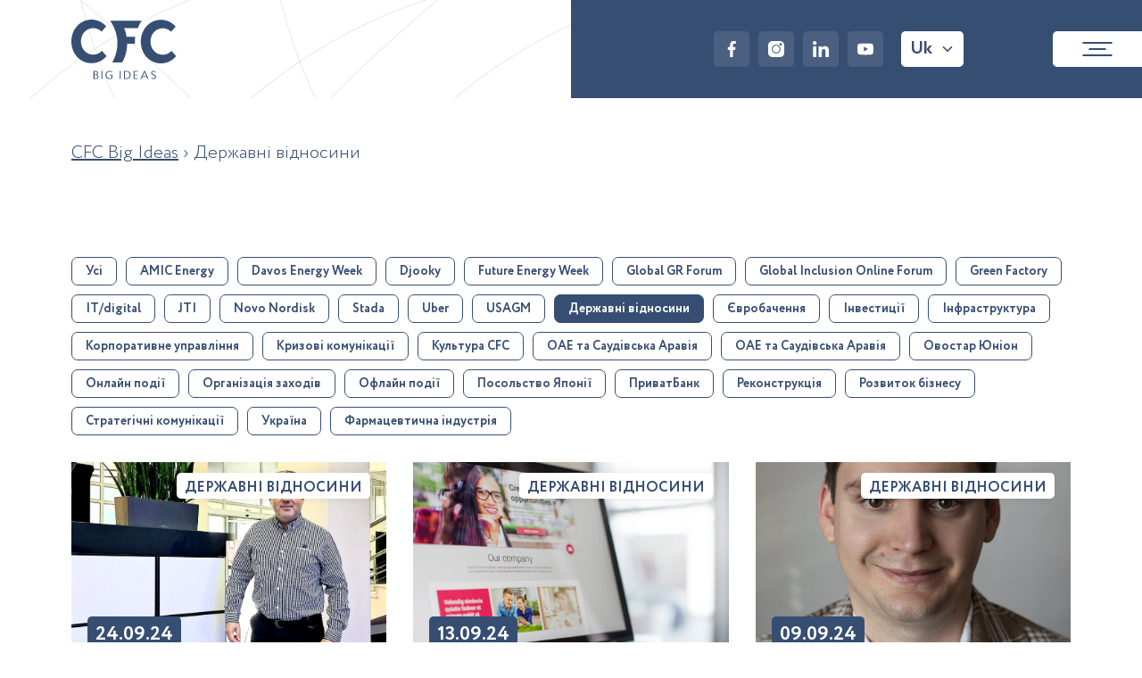

--- FILE ---
content_type: text/html; charset=UTF-8
request_url: https://cfcbigideas.com/uk/tag/derzhavni-vidnosyny/
body_size: 23210
content:
<!DOCTYPE html>

<html lang="uk">
<head><meta charset="UTF-8"><script>if(navigator.userAgent.match(/MSIE|Internet Explorer/i)||navigator.userAgent.match(/Trident\/7\..*?rv:11/i)){var href=document.location.href;if(!href.match(/[?&]nowprocket/)){if(href.indexOf("?")==-1){if(href.indexOf("#")==-1){document.location.href=href+"?nowprocket=1"}else{document.location.href=href.replace("#","?nowprocket=1#")}}else{if(href.indexOf("#")==-1){document.location.href=href+"&nowprocket=1"}else{document.location.href=href.replace("#","&nowprocket=1#")}}}}</script><script>(()=>{class RocketLazyLoadScripts{constructor(){this.v="1.2.6",this.triggerEvents=["keydown","mousedown","mousemove","touchmove","touchstart","touchend","wheel"],this.userEventHandler=this.t.bind(this),this.touchStartHandler=this.i.bind(this),this.touchMoveHandler=this.o.bind(this),this.touchEndHandler=this.h.bind(this),this.clickHandler=this.u.bind(this),this.interceptedClicks=[],this.interceptedClickListeners=[],this.l(this),window.addEventListener("pageshow",(t=>{this.persisted=t.persisted,this.everythingLoaded&&this.m()})),this.CSPIssue=sessionStorage.getItem("rocketCSPIssue"),document.addEventListener("securitypolicyviolation",(t=>{this.CSPIssue||"script-src-elem"!==t.violatedDirective||"data"!==t.blockedURI||(this.CSPIssue=!0,sessionStorage.setItem("rocketCSPIssue",!0))})),document.addEventListener("DOMContentLoaded",(()=>{this.k()})),this.delayedScripts={normal:[],async:[],defer:[]},this.trash=[],this.allJQueries=[]}p(t){document.hidden?t.t():(this.triggerEvents.forEach((e=>window.addEventListener(e,t.userEventHandler,{passive:!0}))),window.addEventListener("touchstart",t.touchStartHandler,{passive:!0}),window.addEventListener("mousedown",t.touchStartHandler),document.addEventListener("visibilitychange",t.userEventHandler))}_(){this.triggerEvents.forEach((t=>window.removeEventListener(t,this.userEventHandler,{passive:!0}))),document.removeEventListener("visibilitychange",this.userEventHandler)}i(t){"HTML"!==t.target.tagName&&(window.addEventListener("touchend",this.touchEndHandler),window.addEventListener("mouseup",this.touchEndHandler),window.addEventListener("touchmove",this.touchMoveHandler,{passive:!0}),window.addEventListener("mousemove",this.touchMoveHandler),t.target.addEventListener("click",this.clickHandler),this.L(t.target,!0),this.S(t.target,"onclick","rocket-onclick"),this.C())}o(t){window.removeEventListener("touchend",this.touchEndHandler),window.removeEventListener("mouseup",this.touchEndHandler),window.removeEventListener("touchmove",this.touchMoveHandler,{passive:!0}),window.removeEventListener("mousemove",this.touchMoveHandler),t.target.removeEventListener("click",this.clickHandler),this.L(t.target,!1),this.S(t.target,"rocket-onclick","onclick"),this.M()}h(){window.removeEventListener("touchend",this.touchEndHandler),window.removeEventListener("mouseup",this.touchEndHandler),window.removeEventListener("touchmove",this.touchMoveHandler,{passive:!0}),window.removeEventListener("mousemove",this.touchMoveHandler)}u(t){t.target.removeEventListener("click",this.clickHandler),this.L(t.target,!1),this.S(t.target,"rocket-onclick","onclick"),this.interceptedClicks.push(t),t.preventDefault(),t.stopPropagation(),t.stopImmediatePropagation(),this.M()}O(){window.removeEventListener("touchstart",this.touchStartHandler,{passive:!0}),window.removeEventListener("mousedown",this.touchStartHandler),this.interceptedClicks.forEach((t=>{t.target.dispatchEvent(new MouseEvent("click",{view:t.view,bubbles:!0,cancelable:!0}))}))}l(t){EventTarget.prototype.addEventListenerWPRocketBase=EventTarget.prototype.addEventListener,EventTarget.prototype.addEventListener=function(e,i,o){"click"!==e||t.windowLoaded||i===t.clickHandler||t.interceptedClickListeners.push({target:this,func:i,options:o}),(this||window).addEventListenerWPRocketBase(e,i,o)}}L(t,e){this.interceptedClickListeners.forEach((i=>{i.target===t&&(e?t.removeEventListener("click",i.func,i.options):t.addEventListener("click",i.func,i.options))})),t.parentNode!==document.documentElement&&this.L(t.parentNode,e)}D(){return new Promise((t=>{this.P?this.M=t:t()}))}C(){this.P=!0}M(){this.P=!1}S(t,e,i){t.hasAttribute&&t.hasAttribute(e)&&(event.target.setAttribute(i,event.target.getAttribute(e)),event.target.removeAttribute(e))}t(){this._(this),"loading"===document.readyState?document.addEventListener("DOMContentLoaded",this.R.bind(this)):this.R()}k(){let t=[];document.querySelectorAll("script[type=rocketlazyloadscript][data-rocket-src]").forEach((e=>{let i=e.getAttribute("data-rocket-src");if(i&&!i.startsWith("data:")){0===i.indexOf("//")&&(i=location.protocol+i);try{const o=new URL(i).origin;o!==location.origin&&t.push({src:o,crossOrigin:e.crossOrigin||"module"===e.getAttribute("data-rocket-type")})}catch(t){}}})),t=[...new Map(t.map((t=>[JSON.stringify(t),t]))).values()],this.T(t,"preconnect")}async R(){this.lastBreath=Date.now(),this.j(this),this.F(this),this.I(),this.W(),this.q(),await this.A(this.delayedScripts.normal),await this.A(this.delayedScripts.defer),await this.A(this.delayedScripts.async);try{await this.U(),await this.H(this),await this.J()}catch(t){console.error(t)}window.dispatchEvent(new Event("rocket-allScriptsLoaded")),this.everythingLoaded=!0,this.D().then((()=>{this.O()})),this.N()}W(){document.querySelectorAll("script[type=rocketlazyloadscript]").forEach((t=>{t.hasAttribute("data-rocket-src")?t.hasAttribute("async")&&!1!==t.async?this.delayedScripts.async.push(t):t.hasAttribute("defer")&&!1!==t.defer||"module"===t.getAttribute("data-rocket-type")?this.delayedScripts.defer.push(t):this.delayedScripts.normal.push(t):this.delayedScripts.normal.push(t)}))}async B(t){if(await this.G(),!0!==t.noModule||!("noModule"in HTMLScriptElement.prototype))return new Promise((e=>{let i;function o(){(i||t).setAttribute("data-rocket-status","executed"),e()}try{if(navigator.userAgent.indexOf("Firefox/")>0||""===navigator.vendor||this.CSPIssue)i=document.createElement("script"),[...t.attributes].forEach((t=>{let e=t.nodeName;"type"!==e&&("data-rocket-type"===e&&(e="type"),"data-rocket-src"===e&&(e="src"),i.setAttribute(e,t.nodeValue))})),t.text&&(i.text=t.text),i.hasAttribute("src")?(i.addEventListener("load",o),i.addEventListener("error",(function(){i.setAttribute("data-rocket-status","failed-network"),e()})),setTimeout((()=>{i.isConnected||e()}),1)):(i.text=t.text,o()),t.parentNode.replaceChild(i,t);else{const i=t.getAttribute("data-rocket-type"),s=t.getAttribute("data-rocket-src");i?(t.type=i,t.removeAttribute("data-rocket-type")):t.removeAttribute("type"),t.addEventListener("load",o),t.addEventListener("error",(i=>{this.CSPIssue&&i.target.src.startsWith("data:")?(console.log("WPRocket: data-uri blocked by CSP -> fallback"),t.removeAttribute("src"),this.B(t).then(e)):(t.setAttribute("data-rocket-status","failed-network"),e())})),s?(t.removeAttribute("data-rocket-src"),t.src=s):t.src="data:text/javascript;base64,"+window.btoa(unescape(encodeURIComponent(t.text)))}}catch(i){t.setAttribute("data-rocket-status","failed-transform"),e()}}));t.setAttribute("data-rocket-status","skipped")}async A(t){const e=t.shift();return e&&e.isConnected?(await this.B(e),this.A(t)):Promise.resolve()}q(){this.T([...this.delayedScripts.normal,...this.delayedScripts.defer,...this.delayedScripts.async],"preload")}T(t,e){var i=document.createDocumentFragment();t.forEach((t=>{const o=t.getAttribute&&t.getAttribute("data-rocket-src")||t.src;if(o&&!o.startsWith("data:")){const s=document.createElement("link");s.href=o,s.rel=e,"preconnect"!==e&&(s.as="script"),t.getAttribute&&"module"===t.getAttribute("data-rocket-type")&&(s.crossOrigin=!0),t.crossOrigin&&(s.crossOrigin=t.crossOrigin),t.integrity&&(s.integrity=t.integrity),i.appendChild(s),this.trash.push(s)}})),document.head.appendChild(i)}j(t){let e={};function i(i,o){return e[o].eventsToRewrite.indexOf(i)>=0&&!t.everythingLoaded?"rocket-"+i:i}function o(t,o){!function(t){e[t]||(e[t]={originalFunctions:{add:t.addEventListener,remove:t.removeEventListener},eventsToRewrite:[]},t.addEventListener=function(){arguments[0]=i(arguments[0],t),e[t].originalFunctions.add.apply(t,arguments)},t.removeEventListener=function(){arguments[0]=i(arguments[0],t),e[t].originalFunctions.remove.apply(t,arguments)})}(t),e[t].eventsToRewrite.push(o)}function s(e,i){let o=e[i];e[i]=null,Object.defineProperty(e,i,{get:()=>o||function(){},set(s){t.everythingLoaded?o=s:e["rocket"+i]=o=s}})}o(document,"DOMContentLoaded"),o(window,"DOMContentLoaded"),o(window,"load"),o(window,"pageshow"),o(document,"readystatechange"),s(document,"onreadystatechange"),s(window,"onload"),s(window,"onpageshow");try{Object.defineProperty(document,"readyState",{get:()=>t.rocketReadyState,set(e){t.rocketReadyState=e},configurable:!0}),document.readyState="loading"}catch(t){console.log("WPRocket DJE readyState conflict, bypassing")}}F(t){let e;function i(e){return t.everythingLoaded?e:e.split(" ").map((t=>"load"===t||0===t.indexOf("load.")?"rocket-jquery-load":t)).join(" ")}function o(o){function s(t){const e=o.fn[t];o.fn[t]=o.fn.init.prototype[t]=function(){return this[0]===window&&("string"==typeof arguments[0]||arguments[0]instanceof String?arguments[0]=i(arguments[0]):"object"==typeof arguments[0]&&Object.keys(arguments[0]).forEach((t=>{const e=arguments[0][t];delete arguments[0][t],arguments[0][i(t)]=e}))),e.apply(this,arguments),this}}o&&o.fn&&!t.allJQueries.includes(o)&&(o.fn.ready=o.fn.init.prototype.ready=function(e){return t.domReadyFired?e.bind(document)(o):document.addEventListener("rocket-DOMContentLoaded",(()=>e.bind(document)(o))),o([])},s("on"),s("one"),t.allJQueries.push(o)),e=o}o(window.jQuery),Object.defineProperty(window,"jQuery",{get:()=>e,set(t){o(t)}})}async H(t){const e=document.querySelector("script[data-webpack]");e&&(await async function(){return new Promise((t=>{e.addEventListener("load",t),e.addEventListener("error",t)}))}(),await t.K(),await t.H(t))}async U(){this.domReadyFired=!0;try{document.readyState="interactive"}catch(t){}await this.G(),document.dispatchEvent(new Event("rocket-readystatechange")),await this.G(),document.rocketonreadystatechange&&document.rocketonreadystatechange(),await this.G(),document.dispatchEvent(new Event("rocket-DOMContentLoaded")),await this.G(),window.dispatchEvent(new Event("rocket-DOMContentLoaded"))}async J(){try{document.readyState="complete"}catch(t){}await this.G(),document.dispatchEvent(new Event("rocket-readystatechange")),await this.G(),document.rocketonreadystatechange&&document.rocketonreadystatechange(),await this.G(),window.dispatchEvent(new Event("rocket-load")),await this.G(),window.rocketonload&&window.rocketonload(),await this.G(),this.allJQueries.forEach((t=>t(window).trigger("rocket-jquery-load"))),await this.G();const t=new Event("rocket-pageshow");t.persisted=this.persisted,window.dispatchEvent(t),await this.G(),window.rocketonpageshow&&window.rocketonpageshow({persisted:this.persisted}),this.windowLoaded=!0}m(){document.onreadystatechange&&document.onreadystatechange(),window.onload&&window.onload(),window.onpageshow&&window.onpageshow({persisted:this.persisted})}I(){const t=new Map;document.write=document.writeln=function(e){const i=document.currentScript;i||console.error("WPRocket unable to document.write this: "+e);const o=document.createRange(),s=i.parentElement;let n=t.get(i);void 0===n&&(n=i.nextSibling,t.set(i,n));const c=document.createDocumentFragment();o.setStart(c,0),c.appendChild(o.createContextualFragment(e)),s.insertBefore(c,n)}}async G(){Date.now()-this.lastBreath>45&&(await this.K(),this.lastBreath=Date.now())}async K(){return document.hidden?new Promise((t=>setTimeout(t))):new Promise((t=>requestAnimationFrame(t)))}N(){this.trash.forEach((t=>t.remove()))}static run(){const t=new RocketLazyLoadScripts;t.p(t)}}RocketLazyLoadScripts.run()})();</script>
	
	
	<meta name="google-site-verification" content="EsPR8WHtPrhnilVDPp3yMfYeDIC9OfqjRlrlIsWr4-o" />
	<meta name="facebook-domain-verification" content="6s6a0ia0qm2s2831g875zyscwwx915" />
	<meta name="viewport" content="width=device-width, initial-scale=1.0">
	<!-- Google Tag Manager -->
	<script>(function(w,d,s,l,i){w[l]=w[l]||[];w[l].push({'gtm.start':
	new Date().getTime(),event:'gtm.js'});var f=d.getElementsByTagName(s)[0],
	j=d.createElement(s),dl=l!='dataLayer'?'&l='+l:'';j.async=true;j.src=
	'https://www.googletagmanager.com/gtm.js?id='+i+dl;f.parentNode.insertBefore(j,f);
	})(window,document,'script','dataLayer','GTM-NDP5HDX');</script>
	<!-- End Google Tag Manager -->
	<meta name="theme-color" content="#ffffff">

	<link rel="canonical" href="https://cfcbigideas.com/uk/tag/derzhavni-vidnosyny"/> 
	
	
	
	
    <meta name='robots' content='index, follow, max-image-preview:large, max-snippet:-1, max-video-preview:-1' />
	<style>img:is([sizes="auto" i], [sizes^="auto," i]) { contain-intrinsic-size: 3000px 1500px }</style>
	<link rel="alternate" href="https://cfcbigideas.com/tag/government-relations/" hreflang="en" />
<link rel="alternate" href="https://cfcbigideas.com/uk/tag/derzhavni-vidnosyny/" hreflang="uk" />

	<!-- This site is optimized with the Yoast SEO Premium plugin v21.8 (Yoast SEO v21.8) - https://yoast.com/wordpress/plugins/seo/ -->
	<title>Державні відносини - CFC Big Ideas</title>
	<link rel="next" href="https://cfcbigideas.com/uk/tag/derzhavni-vidnosyny/page/2/" />
	<meta property="og:locale" content="uk_UA" />
	<meta property="og:locale:alternate" content="en_US" />
	<meta property="og:type" content="article" />
	<meta property="og:title" content="Державні відносини Архіви" />
	<meta property="og:url" content="https://cfcbigideas.com/uk/tag/derzhavni-vidnosyny/" />
	<meta property="og:site_name" content="CFC Big Ideas" />
	<meta property="og:image" content="https://cfcbigideas.com/wp-content/uploads/2022/07/logo-social.jpg" />
	<meta property="og:image:width" content="600" />
	<meta property="og:image:height" content="600" />
	<meta property="og:image:type" content="image/jpeg" />
	<meta name="twitter:card" content="summary_large_image" />
	<meta name="twitter:site" content="@CFC_big_ideas" />
	<!-- / Yoast SEO Premium plugin. -->


<style id='classic-theme-styles-inline-css' type='text/css'>
/*! This file is auto-generated */
.wp-block-button__link{color:#fff;background-color:#32373c;border-radius:9999px;box-shadow:none;text-decoration:none;padding:calc(.667em + 2px) calc(1.333em + 2px);font-size:1.125em}.wp-block-file__button{background:#32373c;color:#fff;text-decoration:none}
</style>
<style id='global-styles-inline-css' type='text/css'>
:root{--wp--preset--aspect-ratio--square: 1;--wp--preset--aspect-ratio--4-3: 4/3;--wp--preset--aspect-ratio--3-4: 3/4;--wp--preset--aspect-ratio--3-2: 3/2;--wp--preset--aspect-ratio--2-3: 2/3;--wp--preset--aspect-ratio--16-9: 16/9;--wp--preset--aspect-ratio--9-16: 9/16;--wp--preset--color--black: #000000;--wp--preset--color--cyan-bluish-gray: #abb8c3;--wp--preset--color--white: #ffffff;--wp--preset--color--pale-pink: #f78da7;--wp--preset--color--vivid-red: #cf2e2e;--wp--preset--color--luminous-vivid-orange: #ff6900;--wp--preset--color--luminous-vivid-amber: #fcb900;--wp--preset--color--light-green-cyan: #7bdcb5;--wp--preset--color--vivid-green-cyan: #00d084;--wp--preset--color--pale-cyan-blue: #8ed1fc;--wp--preset--color--vivid-cyan-blue: #0693e3;--wp--preset--color--vivid-purple: #9b51e0;--wp--preset--gradient--vivid-cyan-blue-to-vivid-purple: linear-gradient(135deg,rgba(6,147,227,1) 0%,rgb(155,81,224) 100%);--wp--preset--gradient--light-green-cyan-to-vivid-green-cyan: linear-gradient(135deg,rgb(122,220,180) 0%,rgb(0,208,130) 100%);--wp--preset--gradient--luminous-vivid-amber-to-luminous-vivid-orange: linear-gradient(135deg,rgba(252,185,0,1) 0%,rgba(255,105,0,1) 100%);--wp--preset--gradient--luminous-vivid-orange-to-vivid-red: linear-gradient(135deg,rgba(255,105,0,1) 0%,rgb(207,46,46) 100%);--wp--preset--gradient--very-light-gray-to-cyan-bluish-gray: linear-gradient(135deg,rgb(238,238,238) 0%,rgb(169,184,195) 100%);--wp--preset--gradient--cool-to-warm-spectrum: linear-gradient(135deg,rgb(74,234,220) 0%,rgb(151,120,209) 20%,rgb(207,42,186) 40%,rgb(238,44,130) 60%,rgb(251,105,98) 80%,rgb(254,248,76) 100%);--wp--preset--gradient--blush-light-purple: linear-gradient(135deg,rgb(255,206,236) 0%,rgb(152,150,240) 100%);--wp--preset--gradient--blush-bordeaux: linear-gradient(135deg,rgb(254,205,165) 0%,rgb(254,45,45) 50%,rgb(107,0,62) 100%);--wp--preset--gradient--luminous-dusk: linear-gradient(135deg,rgb(255,203,112) 0%,rgb(199,81,192) 50%,rgb(65,88,208) 100%);--wp--preset--gradient--pale-ocean: linear-gradient(135deg,rgb(255,245,203) 0%,rgb(182,227,212) 50%,rgb(51,167,181) 100%);--wp--preset--gradient--electric-grass: linear-gradient(135deg,rgb(202,248,128) 0%,rgb(113,206,126) 100%);--wp--preset--gradient--midnight: linear-gradient(135deg,rgb(2,3,129) 0%,rgb(40,116,252) 100%);--wp--preset--font-size--small: 13px;--wp--preset--font-size--medium: 20px;--wp--preset--font-size--large: 36px;--wp--preset--font-size--x-large: 42px;--wp--preset--spacing--20: 0.44rem;--wp--preset--spacing--30: 0.67rem;--wp--preset--spacing--40: 1rem;--wp--preset--spacing--50: 1.5rem;--wp--preset--spacing--60: 2.25rem;--wp--preset--spacing--70: 3.38rem;--wp--preset--spacing--80: 5.06rem;--wp--preset--shadow--natural: 6px 6px 9px rgba(0, 0, 0, 0.2);--wp--preset--shadow--deep: 12px 12px 50px rgba(0, 0, 0, 0.4);--wp--preset--shadow--sharp: 6px 6px 0px rgba(0, 0, 0, 0.2);--wp--preset--shadow--outlined: 6px 6px 0px -3px rgba(255, 255, 255, 1), 6px 6px rgba(0, 0, 0, 1);--wp--preset--shadow--crisp: 6px 6px 0px rgba(0, 0, 0, 1);}:where(.is-layout-flex){gap: 0.5em;}:where(.is-layout-grid){gap: 0.5em;}body .is-layout-flex{display: flex;}.is-layout-flex{flex-wrap: wrap;align-items: center;}.is-layout-flex > :is(*, div){margin: 0;}body .is-layout-grid{display: grid;}.is-layout-grid > :is(*, div){margin: 0;}:where(.wp-block-columns.is-layout-flex){gap: 2em;}:where(.wp-block-columns.is-layout-grid){gap: 2em;}:where(.wp-block-post-template.is-layout-flex){gap: 1.25em;}:where(.wp-block-post-template.is-layout-grid){gap: 1.25em;}.has-black-color{color: var(--wp--preset--color--black) !important;}.has-cyan-bluish-gray-color{color: var(--wp--preset--color--cyan-bluish-gray) !important;}.has-white-color{color: var(--wp--preset--color--white) !important;}.has-pale-pink-color{color: var(--wp--preset--color--pale-pink) !important;}.has-vivid-red-color{color: var(--wp--preset--color--vivid-red) !important;}.has-luminous-vivid-orange-color{color: var(--wp--preset--color--luminous-vivid-orange) !important;}.has-luminous-vivid-amber-color{color: var(--wp--preset--color--luminous-vivid-amber) !important;}.has-light-green-cyan-color{color: var(--wp--preset--color--light-green-cyan) !important;}.has-vivid-green-cyan-color{color: var(--wp--preset--color--vivid-green-cyan) !important;}.has-pale-cyan-blue-color{color: var(--wp--preset--color--pale-cyan-blue) !important;}.has-vivid-cyan-blue-color{color: var(--wp--preset--color--vivid-cyan-blue) !important;}.has-vivid-purple-color{color: var(--wp--preset--color--vivid-purple) !important;}.has-black-background-color{background-color: var(--wp--preset--color--black) !important;}.has-cyan-bluish-gray-background-color{background-color: var(--wp--preset--color--cyan-bluish-gray) !important;}.has-white-background-color{background-color: var(--wp--preset--color--white) !important;}.has-pale-pink-background-color{background-color: var(--wp--preset--color--pale-pink) !important;}.has-vivid-red-background-color{background-color: var(--wp--preset--color--vivid-red) !important;}.has-luminous-vivid-orange-background-color{background-color: var(--wp--preset--color--luminous-vivid-orange) !important;}.has-luminous-vivid-amber-background-color{background-color: var(--wp--preset--color--luminous-vivid-amber) !important;}.has-light-green-cyan-background-color{background-color: var(--wp--preset--color--light-green-cyan) !important;}.has-vivid-green-cyan-background-color{background-color: var(--wp--preset--color--vivid-green-cyan) !important;}.has-pale-cyan-blue-background-color{background-color: var(--wp--preset--color--pale-cyan-blue) !important;}.has-vivid-cyan-blue-background-color{background-color: var(--wp--preset--color--vivid-cyan-blue) !important;}.has-vivid-purple-background-color{background-color: var(--wp--preset--color--vivid-purple) !important;}.has-black-border-color{border-color: var(--wp--preset--color--black) !important;}.has-cyan-bluish-gray-border-color{border-color: var(--wp--preset--color--cyan-bluish-gray) !important;}.has-white-border-color{border-color: var(--wp--preset--color--white) !important;}.has-pale-pink-border-color{border-color: var(--wp--preset--color--pale-pink) !important;}.has-vivid-red-border-color{border-color: var(--wp--preset--color--vivid-red) !important;}.has-luminous-vivid-orange-border-color{border-color: var(--wp--preset--color--luminous-vivid-orange) !important;}.has-luminous-vivid-amber-border-color{border-color: var(--wp--preset--color--luminous-vivid-amber) !important;}.has-light-green-cyan-border-color{border-color: var(--wp--preset--color--light-green-cyan) !important;}.has-vivid-green-cyan-border-color{border-color: var(--wp--preset--color--vivid-green-cyan) !important;}.has-pale-cyan-blue-border-color{border-color: var(--wp--preset--color--pale-cyan-blue) !important;}.has-vivid-cyan-blue-border-color{border-color: var(--wp--preset--color--vivid-cyan-blue) !important;}.has-vivid-purple-border-color{border-color: var(--wp--preset--color--vivid-purple) !important;}.has-vivid-cyan-blue-to-vivid-purple-gradient-background{background: var(--wp--preset--gradient--vivid-cyan-blue-to-vivid-purple) !important;}.has-light-green-cyan-to-vivid-green-cyan-gradient-background{background: var(--wp--preset--gradient--light-green-cyan-to-vivid-green-cyan) !important;}.has-luminous-vivid-amber-to-luminous-vivid-orange-gradient-background{background: var(--wp--preset--gradient--luminous-vivid-amber-to-luminous-vivid-orange) !important;}.has-luminous-vivid-orange-to-vivid-red-gradient-background{background: var(--wp--preset--gradient--luminous-vivid-orange-to-vivid-red) !important;}.has-very-light-gray-to-cyan-bluish-gray-gradient-background{background: var(--wp--preset--gradient--very-light-gray-to-cyan-bluish-gray) !important;}.has-cool-to-warm-spectrum-gradient-background{background: var(--wp--preset--gradient--cool-to-warm-spectrum) !important;}.has-blush-light-purple-gradient-background{background: var(--wp--preset--gradient--blush-light-purple) !important;}.has-blush-bordeaux-gradient-background{background: var(--wp--preset--gradient--blush-bordeaux) !important;}.has-luminous-dusk-gradient-background{background: var(--wp--preset--gradient--luminous-dusk) !important;}.has-pale-ocean-gradient-background{background: var(--wp--preset--gradient--pale-ocean) !important;}.has-electric-grass-gradient-background{background: var(--wp--preset--gradient--electric-grass) !important;}.has-midnight-gradient-background{background: var(--wp--preset--gradient--midnight) !important;}.has-small-font-size{font-size: var(--wp--preset--font-size--small) !important;}.has-medium-font-size{font-size: var(--wp--preset--font-size--medium) !important;}.has-large-font-size{font-size: var(--wp--preset--font-size--large) !important;}.has-x-large-font-size{font-size: var(--wp--preset--font-size--x-large) !important;}
:where(.wp-block-post-template.is-layout-flex){gap: 1.25em;}:where(.wp-block-post-template.is-layout-grid){gap: 1.25em;}
:where(.wp-block-columns.is-layout-flex){gap: 2em;}:where(.wp-block-columns.is-layout-grid){gap: 2em;}
:root :where(.wp-block-pullquote){font-size: 1.5em;line-height: 1.6;}
</style>
<link rel='stylesheet' id='css-preloader-css' href='https://cfcbigideas.com/wp-content/themes/src/assets/css/preloader.css?ver=ver137' type='text/css' media='all' />
<link rel='stylesheet' id='css-swiper-css' href='https://cfcbigideas.com/wp-content/themes/src/assets/libs/swiper/swiper.min.css?ver=ver137' type='text/css' media='all' />
<link rel='stylesheet' id='css-style-css' href='https://cfcbigideas.com/wp-content/themes/src/assets/css/style.css?ver=ver137' type='text/css' media='all' />
<link rel='stylesheet' id='css-fullpage-css' href='https://cfcbigideas.com/wp-content/themes/src/assets/libs/fullpage/fullpage.min.css?ver=ver137' type='text/css' media='all' />
<link rel='stylesheet' id='css-animate-css' href='https://cfcbigideas.com/wp-content/themes/src/assets/libs/animate.min.css?ver=ver137' type='text/css' media='all' />
<link rel="https://api.w.org/" href="https://cfcbigideas.com/wp-json/" /><link rel="alternate" title="JSON" type="application/json" href="https://cfcbigideas.com/wp-json/wp/v2/tags/973" /><style>
	
	.serhr-popup {
		display: none;
	}
	
	.landing-about[data-anchor="about2"] {
		padding-top: 65px !important;
	}
	
	.landing-topics {
		padding: 70px 0 !important;
	}

	.sersmall-popup {
		display: none;
	}

	p.ser-firstabout__title strong span {
		font-size: 30pt !important;
	}
	
	@media (max-width: 767px) {
		p.ser-firstabout__title strong span {
			font-size: 25pt !important;
		}
		
		.landing-about--first {
			padding-top: 0 !important;
		}
		
		.saudi-list__four {
			display: grid !important;
			grid-template-columns: 1fr 1fr;
		}
		
		.ser-timeline__img::before {
			font-size: 16px !important;
			bottom: -36px !important;
		}
		
		.ser-timeline__date {
			font-size: 16px !important;
			bottom: -36px !important;
		}
		
		.ser-timeline__item::before {
			z-index: 10;
		}
		
		.ser-timeline__img::before {
			height: 38px !important;
			bottom: -38px !important;
		}
		
		.ser-timeline::before {
			width: 92% !important;
			left: 50% !important;
			transform: translatex(-50%) !important;
		}
		
		.ser-timeline__item:nth-child(2) .ser-timeline__text {
			max-width: 165px;
		}
		
		.ser-timeline__item:last-child {
			margin-right: -19px !important;
		}

		.ser-timeline__item:first-child {
			margin-left: -19px !important;
		}
		
		.ser-timeline__item:nth-child(3) {
			display: none !important;
		}

		.ser-timeline__item:nth-child(4) {
			display: none !important;
		}
		
		.ser-timeline__text {		
			font-size: 15px !important;
			margin-bottom: 4px !important;
		}
		
		.saudi-list__img {
			width: 190px !important;
			height: 190px !important;
			padding: 15px !important;
		}

		.saudi-list__four li div.saudi-list__img {
			height: 165px !important;
			width: 165px !important;
		}
		
		.saudi-list__four li div.saudi-list__img img {
			width: 100% !important;
			height: 100% !important;
		}
		
		.landing-topics.landing-meetings::after {
		    font-size: 15pt !important;
			padding: 15px 20px !important;
		}
		
		.ser-firstabout__title_where {
			margin-top: 70px !important;
		}
	}
	
	.saudi-list__img {
		width:160px;
		height: 160px;
		padding: 20px;
		border-radius: 200px;
		background: #374e73;
	}
	
	.saudi-list__img img {
		width: 100% !important;
		height: 100% !important;
	}

	.ser-timeline {
		position: relative;
		margin: 50px auto;
		max-width: 92%;
	}
	
	.ser-timeline::before {
		position: absolute;
		height: 20px;
		content: '';
		width: 100%;
		background: linear-gradient(90deg, #E63D24 0%, #E63D24 14%, #FFA651 25%, #FFA651 52%, #92D050 87%, #92D050 100%);
		border-radius: 40px;
		bottom: 0;
		left: 0;
	}

	.ser-timeline__content {
		display:flex;
		position: relative;
		justify-content: space-between;
	}

	.ser-timeline__date {
		position: absolute;
		text-align: center;
		bottom: -43px;
		left: 0;
		width: 100%;
		color: #374e73;
		font-weight: 700;
		font-size: 18px;
	}

	.ser-timeline__text {
		color: #374E73;
		text-transform: uppercase;
		font-weight: 700;
		font-size: 19px;
		margin-bottom: 10px;
line-height: 22px;
    text-align: center;
	}
	
	.ser-timeline__item::before {
		position: absolute;
		content: '';
		width: 30px;
		height: 30px;
		background: url('https://cfcbigideas.com/wp-content/uploads/2024/03/red-circle.svg') no-repeat center center / cover;
		bottom: -4px;
		left: 50%;
		transform: translatex(-50%)
	}

	.ser-timeline__item:nth-child(2)::before {
		background: url('https://cfcbigideas.com/wp-content/uploads/2024/03/orange-circle.svg') no-repeat center center / cover;
	}
	
	.ser-timeline__item:first-child {
		margin-left: -45px;
	}

	.ser-timeline__item:nth-child(5) {
		margin-right: -45px;
	}

.ser-timeline__item:nth-child(5)::before {
		background: url('https://cfcbigideas.com/wp-content/uploads/2024/03/green-circle.svg') no-repeat center center / cover;
	}
	
	.ser-timeline__item {
		position: relative;
		height: 165px;
		display: flex;
		flex-direction: column;
		align-items: center;
		justify-content: start;
	}
	
	.ser-timeline__img {
		position: relative;
		border-radius: 100px;
		border: 3px solid #E63D24;
		padding: 14px;
		width: 80px;
		height: 80px;
		cursor: pointer;
	}


	.ser-timeline__item:nth-child(2) .ser-timeline__img {
		border-color: #FFA651;
	}
	.ser-timeline__item:nth-child(2) .ser-timeline__img::before {
		background: #FFA651;
	}

	.ser-timeline__item:nth-child(5) .ser-timeline__img {
		border-color: #92D050;
	}
	.ser-timeline__item:nth-child(5) .ser-timeline__img::before {
		background: #92D050;
	}
	
	.ser-timeline__img::before {
		position: absolute;
		width: 3px;
		height: 31px;
		left: 50%;
		bottom: -31px;
		transform: translatex(-50%);
		background: #E63D24;
		content: '';
	}
	
	.ser-timeline__img img {
		width: 100%;
		height: 100%;
		display: block;
	}
</style>



<style>

	.banner__title {
		font-size: 44px !important;
	}
	
	.wrapper.j-wrapper {
		/*display: flex;
		flex-direction: column;*/
	}
	
	.landing-banner--4 {
		order: -4;
	}

.landing-about {
		order: -1;
	}
	
	.landing-about--first {
		padding-top: 60px;
		order: -3;
	}
	
	.landing-topics:not(.landing-meetings) {
		order: -2;
	}
	
	.ser-list {
		display: grid;
		grid-template-columns: 1fr 1fr 1fr;
		gap: 20px;
	}
	
	.ser-list_invest li {
		display: flex;
		align-items: center;
		justify-content: center;
	}

	.ser-list_invest li span {
		text-align: left;
	}
	
	.ser-list li {
		margin: 0 !important;
	}
	
	.who__img-inner {
		width: 100%;
		height: auto;
	}
	
	.who__img {
		min-width: 51vw;
		margin-left: -21vw;
	}
	
	@media (max-width: 1200px) {
		.who__img {
			min-width: 0;
			margin-left: 0;
		}

		.who__img-inner {
			width: 662px;
			height: auto;
		}
	}

	@media (max-width: 767px) {
		.who__img-inner {
			width: 100%;
		}
		
		.landing-about[data-anchor="about2"] {
		padding-top: 0px !important;
	}
		
		.landing-about--first .sec__inner {
			padding-top: 0px !important;
		}
		
		.landing-topics:not(.landing-meetings) .sec__inner {
			padding: 0 !important;
		}
		
		.landing-topics:not(.landing-meetings) .landing-topics__item {
			width: 100% !important;
			height: 200px !important;
			margin-left: 20px;
			margin-right: 20px;
		}
		
		.ser-list_invest li span {
			width: auto !important;
		}
		
		.ser-list {
			grid-template-columns: 1fr;
		}

		.title-sec {
			font-size:32px !important;
		}
		
		.landing-topics:not(.landing-meetings) .landing-topics__wrapper {
			align-content: space-between;
min-height: auto !important;
gap: 20px !important;
		}
		
		.landing-about__desc p span {
			font-size: 19px !important;
		}

		.landing-banner__zakaz {
			/*display: none !important;*/
		}

		.banner__title {
			font-size: 26px !important;
		}
		
		.landing-topics:not(.landing-meetings) .landing-topics__title {
			font-size: 22px !important;
		}
	}


.saudi-list {
	max-width: 100% !important;
	gap: 67px;
	display: flex;
}
.saudi-list br {
	display: none !important;
}
.saudi-list li {
	display: flex;
	align-items: center;
	flex-direction: column;
	gap: 10px;
	margin: 0 !important;
}
.saudi-list li::before {
	display: none !important;
}
.saudi-list li span, .saudi-list li b {
	text-align: center;
	display: block;
}
.saudi-list img {
	width: 100px;
	height: 100px;
	border-radius: 20px;
	object-fit: cover;
	display: block;
}
@media(max-width:767px) {
	.saudi-list {
	flex-direction: column;
	gap: 35px;
}
}
	
	
	.modal.modal-preims.fancybox__content .title-sec {
		margin-bottom: 13px;
	}
	
	
@media (max-width: 950px) {.ser-why-wrapper {flex-direction:column} .ser-why-wrapper img {height: 300px; width: 100% !important; margin-right: 0 !important; margin-bottom: 0px;}}	
	
	.ser-gur {display: flex; align-items: center; margin-top: 20px; justify-content: center;} .ser-gur img {margin: 20px; min-width: 90px} @media (max-width: 900px) { p {margin-top: 10px !important;}}

	.ser-gur p {margin: 0 !important}
	
	@media (max-width: 950px) {
		.ser-why-wrapper img {
			min-width: 100% !important;
			padding-right: 0 !important;
			margin-bottom: 20px;
		}
		
		.ser-gur img {
			float: left;
			width: 70px;
			margin: 0 10px 10px 0;
		}
		
		.ser-gur {
			display: block !important;
		}
		
		.modal-preims.fancybox__content .modal__text img {
			margin: 0 20px 0px 0 !important;
			float: left !important;
		}
		
		.landing-organized__desc span {
			font-size: 19px !important;
		}
		
		.ser-gur span, .ser-gur p {
			font-size: 19px;
		}
		
		.ser-gur p:last-child {
			display: none !important;
		}
		
		.landing-topics .title-sec {
			margin-bottom: 24px !important;
		}
		
		.landing-about .sec__inner {
			padding: 56px 0 50px !important;
		}
		
	}
</style>



<style>
	.ser-timeline-how {
		max-width: 100%;
	}
	
	.ser-timeline-how .ser-timeline__item {
		display: flex;
		flex-direction: row;
		height: auto;
		min-width: fit-content;
	}
	
	.ser-timeline-how .ser-timeline__item:first-child {
		margin-left: -26px;
	}
	
	.ser-timeline-how .ser-timeline__item:last-child {
		margin-left: auto;
		margin-right: -22px;
	}
	
	.ser-timeline-how .ser-timeline__item:nth-child(2) {
		width: 100%;
	}
	
	.ser-timeline-how .ser-timeline__item:nth-child(2) .ser-timeline-how__box {
		    display: flex;
    flex-direction: column;
    width: 100%;
    align-items: center;
	}
	
	.ser-timeline-how .ser-timeline__img {
		min-width: 80px;
	}
	
	.ser-timeline-how__box {
		margin: 0 20px;
		    position: relative;
	}
	
	
	.ser-timeline-how__image {
		    width: 220px;
    border-radius: 10px;
    height: 130px;
		object-fit: cover;
	}
	
	.ser-timeline-how__title {
		color: #374E73;
		text-transform: uppercase;
		font-weight: 700;
		font-size: 19px;
margin-top: 15px;
    margin-bottom: 33px;
line-height: 22px;
    text-align: center;
	}
	
	.ser-timeline-how__date {
		position: absolute;
		text-align: center;
		bottom: -37px;
		left: 0;
		width: 100%;
		color: #374e73;
		font-weight: 700;
		font-size: 18px;
	}

.ser-timeline-how__text {
		position: absolute;
		text-align: center;
		top: 240px;
		left: 0;
		width: 100%;
		color: #374e73;
		font-weight: 400;
		font-size: 18px;
	}
	
	.ser-timeline-how .ser-timeline__item::before {
		left: 25px !important;
		transform: none !important;
				z-index: 10;
	}
	
	.ser-timeline-how p {
		display: none !important;
	}
	
	.ser-timeline-how .ser-timeline__content {
		justify-content: normal
	}
	
	.ser-timeline-how .ser-timeline__img::before {
		bottom: -48px;
		height: 48px;
	}
	
	
	@media (max-width: 767px) {
		.ser-timeline-how {
			margin-top: 0 !important;
			margin-bottom: 0;
			overflow: scroll;
			overflow-y: hidden;
			height: auto;
			padding: 0px 30px 160px 30px;
			max-width: 100vw;
			width: 100vw;
			margin-left: -15px;
		}
		
		.ser-timeline-how::before {
			width: 200% !important;
    transform: none !important;
    left: 39px !important;
    bottom: 160px !important;
		}
	}
	
	
	
	
	.ser-market-list {
		display: flex;
justify-content: space-between;
		max-width: 100% !important;
	}
	
	.ser-market-list li {
		display: flex;
		flex-direction: column;
		align-items: center;
		width: 32%;
		margin: 0 !important;
	}
	
	.ser-market-list li span {
		text-align: center !important;
		font-size: 16pt !important;
	}
	
	.ser-market-list li:before {
		width: 40px !important;
		height: 40px !important;
		margin-bottom: 10px !important;
		margin-right: 0 !important;
	}
	
	@media (max-width: 767px) {
		.ser-market-list {
			flex-direction: column;
			align-items: center;
		}
		
		.ser-market-list li {
			margin-bottom: 20px !important;
			width: 100% !important;
		}
	}


	.ser-expertise-sidebar__subtitle {
		color: #374E73;
		text-align: center;
		font-size: 24px;
		margin: 25px 0 10px !important;
	}
	
	.single-expertise__list-title-sec {
		font-size: 24px;
	}

	.single-expertise__list-item {
		position: relative;
	}

	.single-expertise__list-title {
		position: absolute;
		top: 50%;
		left: 50%;
		width: 92%;
		transform: translate(-50%, -50%);
		color: #374e73;
		background: white;
		border-radius: 12px;
	}
	
	.single-expertise__list-img {
		height: 230px;
	}
</style>

<style>
.contacts, .form {padding-bottom: 80px !important;}

@media (max-width: 767px) {
	.projects__slider {min-height: 800px !important; margin-top: 20px;}
	.expertise-item__title {font-size: 18px !important}
}
@media all and (max-width: 767px) {
	.projects__slider{
		height: 100vh !important;
	}
}
@media all and (max-width: 1200px) {
	.expertise__slider{
		height: 66vh !important;
	}
}
@media (min-width: 768px) {
    .want__slide {
        width: 50%;
    }
}
	.single-page__key .key__title{
		text-align:center;
	}
	.testimonials .swiper-slide {
		opacity:1 !important;
	}
	@media (min-width: 768px){
		.expertise-item{
			width:50%;
		}
	}
	@media (max-width: 767px) {
		.expertise-item {
			height: 50% !important;
		}
	}
	@media (max-width: 767px) {
		.expertise-item__title {
			font-size: 25px !important;
			line-height: 1.07 !important;
		}
	}
	.expertise-item__title{
		-webkit-backdrop-filter: blur(20px);
	}
/*start fix spacing on landing page*/ 
	.page-id-9380 .landing-about--first,
	.page-id-8374 .landing-about--first,
	.page-id-8945 .landing-about--first{
		padding-top:37px !important;
	}
	.page-id-8945 .landing-about{
		padding-bottom:0 !important;
	}
	.page-id-9380 .sec__inner,
	.page-id-8945 .sec__inner{
		padding-top:0 !important;
		padding-bottom:0 !important;
	}
	.page .title-sec{
		text-align:center !important;
	}
	.page-id-8945 .landing-about[data-anchor="about2"] {
		padding-top: 0px !important;
	}
	.page-id-8374 .sec__inner,
	.page-id-8688 .sec__inner,
	.page-id-8672 .sec__inner{
		padding-top: 30px !important;
	}
	
/*end fix spacing on landing page*/
/*start centering columns*/
	.page-id-8672 .saudi-list{
		justify-content: center;
	}
	.page-id-8672 .saudi-list_four li {
		width: 50%;
	}
	.page-id-8374 .saudi-list_triple li{
		width: 33%;
	}
/*end centering columns*/
</style>
<link rel="icon" href="https://cfcbigideas.com/wp-content/uploads/2021/05/favicon.ico" sizes="32x32" />
<link rel="icon" href="https://cfcbigideas.com/wp-content/uploads/2021/05/favicon.ico" sizes="192x192" />
<link rel="apple-touch-icon" href="https://cfcbigideas.com/wp-content/uploads/2021/05/favicon.ico" />
<meta name="msapplication-TileImage" content="https://cfcbigideas.com/wp-content/uploads/2021/05/favicon.ico" />
<noscript><style id="rocket-lazyload-nojs-css">.rll-youtube-player, [data-lazy-src]{display:none !important;}</style></noscript>							
	<style>
		:root {
			--color-blue: #374e73;
			--color-blue-rgb: 55, 78, 115;
			--color-blueD: #22324d;
			--color-blueD-rgb: 34, 50, 77;
			--color-blueL: #ebeef2;
		}
	</style>

	<!-- Facebook Pixel Code -->
	<script type="rocketlazyloadscript">
		!function(f,b,e,v,n,t,s)
		{if(f.fbq)return;n=f.fbq=function(){n.callMethod?
		n.callMethod.apply(n,arguments):n.queue.push(arguments)};
		if(!f._fbq)f._fbq=n;n.push=n;n.loaded=!0;n.version='2.0';
		n.queue=[];t=b.createElement(e);t.async=!0;
		t.src=v;s=b.getElementsByTagName(e)[0];
		s.parentNode.insertBefore(t,s)}(window, document,'script',
		'https://connect.facebook.net/en_US/fbevents.js');
		fbq('init', '1176527636167844');
		fbq('track', 'PageView');
	</script>
	<!-- End Facebook Pixel Code -->
	
	<!-- Meta Pixel Code -->
<script type="rocketlazyloadscript">
!function(f,b,e,v,n,t,s)
{if(f.fbq)return;n=f.fbq=function(){n.callMethod?
n.callMethod.apply(n,arguments):n.queue.push(arguments)};
if(!f._fbq)f._fbq=n;n.push=n;n.loaded=!0;n.version='2.0';
n.queue=[];t=b.createElement(e);t.async=!0;
t.src=v;s=b.getElementsByTagName(e)[0];
s.parentNode.insertBefore(t,s)}(window, document,'script',
'https://connect.facebook.net/en_US/fbevents.js');
fbq('init', '1876740685820528');
fbq('track', 'PageView');
</script>
<noscript><img height="1" width="1" style="display:none"
src="https://www.facebook.com/tr?id=1876740685820528&ev=PageView&noscript=1"
/></noscript>
<!-- End Meta Pixel Code -->

	    <link rel="preload" fetchpriority="high" as="image" href="https://cfcbigideas.com/wp-content/themes/src/assets/img/header__bg.jpg" type="image/jpeg">
	</head>

<body class="">
	<!-- Google Tag Manager (noscript) -->
	<noscript><iframe src="https://www.googletagmanager.com/ns.html?id=GTM-NDP5HDX"
	height="0" width="0" style="display:none;visibility:hidden"></iframe></noscript>
	<!-- End Google Tag Manager (noscript) -->

	<noscript>
		<img height="1" width="1" style="display:none" src="https://www.facebook.com/tr?id=1176527636167844&ev=PageView&noscript=1" />
	</noscript>

	<div class="preloader j-preloader bg" hidden>
		<svg width="426" height="454" xmlns="http://www.w3.org/2000/svg" viewBox="0 0 426 454">

			<path class="line" d="M-2.02 399.87c0 0 4.56-2.02 43.77-26.2 39.4-24.3 139.9-101.7 153-118.5 5.4-6.9 10.4-14.9 10.5-26.6 0-11.6-5.1-19.6-10.5-26.6 -13.2-16.8-90.5-79-122.2-98.7S-2.09 60.79-2.09 60.79"></path>
			<path class="line" d="M428.02 55.87c0 0-51.17 28.31-79.37 47.61s-103.3 81.9-116.5 98.7c-5.4 6.9-10.4 14.9-10.5 26.6 0 11.6 5.1 19.6 10.5 26.6 13.2 16.8 119.9 97.2 156.9 118.7 26.04 15.13 35.71 19.71 38.93 21.01"></path>

			<path class="line" d="M426.35 127.28c0 95.55-77.45 173-173 173s-173-77.45-173-173c0-51.42 22.43-97.59 58.04-129.28"></path>
			<path class="line" d="M426.35 326.09c0-95.55-77.45-173-173-173s-173 77.45-173 173c0 66.95 38.03 125.02 93.67 153.78"></path>

			<path class="line" d="M204.4-1.91c-33.7 31.57-54.75 76.46-54.75 126.28 0 95.55 77.45 173 173 173 39.66 0 76.2-13.34 105.38-35.78"></path>
			<path class="line" d="M235.23 480.05c-8.51-5.66-18.93-13.63-30.83-24.77 -33.7-31.57-54.75-76.46-54.75-126.28 0-95.55 77.45-173 173-173 39.66 0 76.2 13.34 105.38 35.78"></path>

			<path class="line" d="M268.65-2.02c-33.02 31.5-53.6 75.94-53.6 125.19 0 95.55 77.45 173 173 173 13.75 0 27.13-1.6 39.95-4.63"></path>
			<path class="line" d="M301.36 479.94c-51.6-29.94-86.31-85.79-86.31-149.74 0-95.55 77.45-173 173-173 12.91 0 25.49 1.41 37.6 4.1l2.35 0.53"></path>

			<path class="anim a-1" d="M-2.02 399.87c0 0 4.56-2.02 43.77-26.2 39.4-24.3 139.9-101.7 153-118.5 5.4-6.9 10.4-14.9 10.5-26.6 0-11.6-5.1-19.6-10.5-26.6 -13.2-16.8-90.5-79-122.2-98.7S-2.09 60.79-2.09 60.79"></path>
			<path class="anim a-2" d="M428.02 55.87c0 0-51.17 28.31-79.37 47.61s-103.3 81.9-116.5 98.7c-5.4 6.9-10.4 14.9-10.5 26.6 0 11.6 5.1 19.6 10.5 26.6 13.2 16.8 119.9 97.2 156.9 118.7 26.04 15.13 35.71 19.71 38.93 21.01"></path>

			<path class="anim a-3" d="M426.35 127.28c0 95.55-77.45 173-173 173s-173-77.45-173-173c0-51.42 22.43-97.59 58.04-129.28"></path>
			<path class="anim a-4" d="M426.35 326.09c0-95.55-77.45-173-173-173s-173 77.45-173 173c0 66.95 38.03 125.02 93.67 153.78"></path>

			<path class="anim a-5" d="M204.4-1.91c-33.7 31.57-54.75 76.46-54.75 126.28 0 95.55 77.45 173 173 173 39.66 0 76.2-13.34 105.38-35.78"></path>
			<path class="anim a-6" d="M235.23 480.05c-8.51-5.66-18.93-13.63-30.83-24.77 -33.7-31.57-54.75-76.46-54.75-126.28 0-95.55 77.45-173 173-173 39.66 0 76.2 13.34 105.38 35.78"></path>

			<path class="anim a-7" d="M268.65-2.02c-33.02 31.5-53.6 75.94-53.6 125.19 0 95.55 77.45 173 173 173 13.75 0 27.13-1.6 39.95-4.63"></path>
			<path class="anim a-8" d="M301.36 479.94c-51.6-29.94-86.31-85.79-86.31-149.74 0-95.55 77.45-173 173-173 12.91 0 25.49 1.41 37.6 4.1l2.35 0.53"></path>

			<path class="cfc" fill="#374e73" d="M214.55 229.08c-0.1 6.9-1.9 13.2-4.8 17.8h-9.4c2.7-4.7 4.9-11.1 4.9-18.2 0-8.8-3.4-16.5-6.9-21.4h30.1c-1.5 2-2.5 4.3-3.8 7h-13c1.1 2.5 1.9 5.3 2.4 8.3h8.1l-0.3 6.5L214.55 229.08 214.55 229.08zM192.81 238.53c-1.01-1.15-2.26-2.65-2.26-2.65 -2.1 2.3-5 3.7-8.4 3.7 -6.8 0-11.7-5.7-11.7-12.6 0-7 5-12.6 11.7-12.6 3.1 0 6 1.3 8.1 3.3 0 0 1.7-2 2.4-2.9s1.9-2.1 1.9-2.1c-3.4-3.9-8.3-6.4-14-6.4 -11.1 0-19.2 9.3-19.2 20.7s8.1 20.7 19.2 20.7c5.94 0 10.9-2.65 14.39-6.77C194.94 240.91 193.93 239.8 192.81 238.53zM256.85 235.98c-2.1 2.3-5 3.7-8.4 3.7 -6.8 0-11.7-5.7-11.7-12.6 0-7 5-12.6 11.7-12.6 3.1 0 6 1.3 8 3.3l4.36-4.9c-3.4-3.9-8.36-6.4-14.06-6.4 -11.1 0-19.2 9.3-19.2 20.7s8.1 20.7 19.2 20.7c5.9 0 11-2.7 14.5-6.9L256.85 235.98zM187.19 260.63c0 1.23-0.86 2.03-2.19 2.03h-2.49v-7.58h2.22c1.25 0 2.03 0.72 2.03 1.88 0 0.63-0.25 1.15-0.69 1.46l-0.34 0.24 0.38 0.17C186.8 259.15 187.19 259.8 187.19 260.63zM183.39 258.41h1.24c0.76 0 1.29-0.55 1.29-1.33 0-0.79-0.53-1.35-1.29-1.35h-1.24V258.41zM186.34 260.54c0-0.87-0.58-1.47-1.41-1.47h-1.54v2.95h1.54C185.76 262.02 186.34 261.41 186.34 260.54zM190.15 262.66h0.84v-7.59h-0.84V262.66zM198.03 259.33h1.66v2.19l-0.11 0.07c-0.48 0.32-1.06 0.48-1.72 0.48 -1.8 0-3.06-1.31-3.06-3.2 0-1.88 1.26-3.2 3.06-3.2 0.82 0 1.53 0.25 2.07 0.72l0.5-0.5c-0.68-0.6-1.61-0.92-2.64-0.92 -2.32 0-3.88 1.57-3.88 3.9 0 2.33 1.56 3.9 3.88 3.9 1.08 0 2.05-0.36 2.75-1.01v-3.03h-2.51L198.03 259.33 198.03 259.33zM207.55 262.66h0.84v-7.59h-0.84V262.66zM217.86 258.88c0 2.31-1.53 3.8-3.89 3.8h-2.49v-0.01 -7.59h2.49C216.33 255.08 217.86 256.57 217.86 258.88zM216.97 258.87c0-1.88-1.2-3.14-2.99-3.14h-1.61v6.29h1.61C215.77 262.02 216.97 260.76 216.97 258.87zM221.62 259.16h2.71v-0.6h-2.71v-2.88h3.07v-0.61h-3.9v7.6h3.96v-0.61h-3.13L221.62 259.16 221.62 259.16zM231.55 255.08l3.37 7.59h-0.99l-0.85-1.94h-3.98l-0.83 1.94h-1.01l3.37-7.59L231.55 255.08 231.55 255.08zM232.81 260.03l-1.71-4.11 -1.73 4.11H232.81zM240.02 258.48c-0.82-0.32-1.67-0.65-1.67-1.5 0-0.66 0.48-1.33 1.4-1.33 0.59 0 1.17 0.28 1.55 0.59l0.48-0.47c-0.59-0.52-1.38-0.81-2.18-0.81 -1.58 0-2.14 1.12-2.14 2.07 0 1.37 1.07 1.77 2.1 2.16 0.8 0.3 1.63 0.61 1.63 1.44 0 0.7-0.56 1.44-1.6 1.44 -0.61 0-1.26-0.26-1.77-0.71l-0.47 0.47c0.67 0.62 1.48 0.94 2.37 0.94 1.64 0 2.37-1.08 2.37-2.18C242.09 259.28 241.04 258.87 240.02 258.48z"></path>

		</svg>
	</div>
	
	<header class="header j-header">
		<div class="container">
			<div class="header__wrapper">
									<a href="https://cfcbigideas.com/uk" class="header__logo" data-wpel-link="internal">
						<img src="https://cfcbigideas.com/wp-content/uploads/2021/08/logo.svg" alt="CFC Big Ideas" data-skip-lazy width="118" height="67">
					</a>
												<div class="header__bl">
											<ul class="header__list">
																								<li>
																					<a href="https://cfcbigideas.com/uk/#want" data-wpel-link="internal">
												Робота											</a>
																			</li>	
																																<li>
																					<a href="https://cfcbigideas.com/uk/#contacts" data-wpel-link="internal">
												Контакти											</a>
																			</li>	
																					</ul>
										<div class="header__social">
						<ul class="social">
							
    <li>
        <a href="https://www.facebook.com/cfcbigideas/" target="_blank" title="facebook" data-wpel-link="external" rel="nofollow external noopener noreferrer">
            <svg>
                <use xlink:href="https://cfcbigideas.com/wp-content/themes/src/assets/img/facebook.svg#icon"/>
            </svg>
        </a>
    </li>
    <li>
        <a href="https://www.instagram.com/cfcbigideas" target="_blank" title="instagram" data-wpel-link="external" rel="nofollow external noopener noreferrer">
            <svg>
                <use xlink:href="https://cfcbigideas.com/wp-content/themes/src/assets/img/instagram.svg#icon"/>
            </svg>
        </a>
    </li>
    <li>
        <a href="https://www.linkedin.com/company/cfc-consulting-company/?fbclid=IwAR0xWEoASy4B1OXGmBip9jV5aoD8bw0DcCFKCDrMa_k36GJ7xbjKYUOfarI" target="_blank" title="linkedin" data-wpel-link="external" rel="nofollow external noopener noreferrer">
            <svg>
                <use xlink:href="https://cfcbigideas.com/wp-content/themes/src/assets/img/linkedin.svg#icon"/>
            </svg>
        </a>
    </li>
    <li>
        <a href="https://www.youtube.com/channel/UC1mS5Ea0x1a6cGkaILAsArw" target="_blank" title="youtube" data-wpel-link="external" rel="nofollow external noopener noreferrer">
            <svg>
                <use xlink:href="https://cfcbigideas.com/wp-content/themes/src/assets/img/youtube.svg#icon"/>
            </svg>
        </a>
    </li>
						</ul>
					</div>
                            <div class="lang">
            <div class="lang__title" data-target="#lang1">
                uk                <svg>
                    <use xlink:href="https://cfcbigideas.com/wp-content/themes/src/assets/img/arrow.svg#icon"/>
                </svg>
            </div>
            <ul class="lang__list" id="lang1">
                                        <li class="lang__item">
                            <a href="https://cfcbigideas.com/tag/government-relations/" data-wpel-link="internal">
                                en                            </a>
                        </li>
                                                                </ul>
        </div>
    				</div>
			</div>
		</div>
	</header>

	<div class="header__toggle" data-target="#menu, .j-overlay">
		<span></span><span></span><span></span>
	</div>

	<div class="menu" id="menu">
		<nav>
			<ul class="menu__list">
				
									<li>
													<a class="j-scroll" data-menuanchor="want" href="https://cfcbigideas.com/uk/#want" data-wpel-link="internal">
								<span>Робота</span>
							</a>
											</li>
									<li>
													<a class="j-scroll" data-menuanchor="contacts" href="https://cfcbigideas.com/uk/#contacts" data-wpel-link="internal">
								<span>Контакти</span>
							</a>
											</li>
							</ul>
		</nav>
		<div class="menu__social">
			<div class="menu__social-title">
				Соц. мережі			</div>
			<ul class="social social--blue">
				
    <li>
        <a href="https://www.facebook.com/cfcbigideas/" target="_blank" title="facebook" data-wpel-link="external" rel="nofollow external noopener noreferrer">
            <svg>
                <use xlink:href="https://cfcbigideas.com/wp-content/themes/src/assets/img/facebook.svg#icon"/>
            </svg>
        </a>
    </li>
    <li>
        <a href="https://www.instagram.com/cfcbigideas" target="_blank" title="instagram" data-wpel-link="external" rel="nofollow external noopener noreferrer">
            <svg>
                <use xlink:href="https://cfcbigideas.com/wp-content/themes/src/assets/img/instagram.svg#icon"/>
            </svg>
        </a>
    </li>
    <li>
        <a href="https://www.linkedin.com/company/cfc-consulting-company/?fbclid=IwAR0xWEoASy4B1OXGmBip9jV5aoD8bw0DcCFKCDrMa_k36GJ7xbjKYUOfarI" target="_blank" title="linkedin" data-wpel-link="external" rel="nofollow external noopener noreferrer">
            <svg>
                <use xlink:href="https://cfcbigideas.com/wp-content/themes/src/assets/img/linkedin.svg#icon"/>
            </svg>
        </a>
    </li>
    <li>
        <a href="https://www.youtube.com/channel/UC1mS5Ea0x1a6cGkaILAsArw" target="_blank" title="youtube" data-wpel-link="external" rel="nofollow external noopener noreferrer">
            <svg>
                <use xlink:href="https://cfcbigideas.com/wp-content/themes/src/assets/img/youtube.svg#icon"/>
            </svg>
        </a>
    </li>
			</ul>
		</div>
	</div>
<div class="wrapper j-wrapper">
        <div class="page archive-page sec j-sec" data-anchor="top">
            <div class="sec__inner">
                <div class="container">
                    <div class="breadcrumbs" id="breadcrumb"><span><a class="breadcrumbs__link" href="https://cfcbigideas.com/uk/" data-wpel-link="internal"><span>CFC Big Ideas</span></a></span><span class="breadcrumbs__separator"> › </span><span class="breadcrumbs__current">Державні відносини</span></div><!-- .breadcrumbs -->                    <h1 class="title-sec">
                        <div class="j-typed wow" data-speed="1">Державні відносини</div>
                    </h1>
                                            <div class="tags">
                            <ul class="tags__list">
                                                                    <li>
                                        <a href="https://cfcbigideas.com/uk/category/news/" class="tags__item" data-wpel-link="internal">
                                            Усі                                        </a>
                                    </li>
                                                                                                        <li>
                                            <a href="https://cfcbigideas.com/uk/tag/amic/" class="tags__item" data-wpel-link="internal">
                                                AMIC Energy                                            </a>
                                        </li>
                                                                                                            <li>
                                            <a href="https://cfcbigideas.com/uk/tag/davos-energy-week/" class="tags__item" data-wpel-link="internal">
                                                Davos Energy Week                                            </a>
                                        </li>
                                                                                                            <li>
                                            <a href="https://cfcbigideas.com/uk/tag/djooky/" class="tags__item" data-wpel-link="internal">
                                                Djooky                                            </a>
                                        </li>
                                                                                                            <li>
                                            <a href="https://cfcbigideas.com/uk/tag/future-energy-week/" class="tags__item" data-wpel-link="internal">
                                                Future Energy Week                                            </a>
                                        </li>
                                                                                                            <li>
                                            <a href="https://cfcbigideas.com/uk/tag/global-gr-forum/" class="tags__item" data-wpel-link="internal">
                                                Global GR Forum                                            </a>
                                        </li>
                                                                                                            <li>
                                            <a href="https://cfcbigideas.com/uk/tag/global-inclusion-online-forum/" class="tags__item" data-wpel-link="internal">
                                                Global Inclusion Online Forum                                            </a>
                                        </li>
                                                                                                            <li>
                                            <a href="https://cfcbigideas.com/uk/tag/green-factory/" class="tags__item" data-wpel-link="internal">
                                                Green Factory                                            </a>
                                        </li>
                                                                                                            <li>
                                            <a href="https://cfcbigideas.com/uk/tag/it-digital/" class="tags__item" data-wpel-link="internal">
                                                IT/digital                                            </a>
                                        </li>
                                                                                                            <li>
                                            <a href="https://cfcbigideas.com/uk/tag/jti/" class="tags__item" data-wpel-link="internal">
                                                JTI                                            </a>
                                        </li>
                                                                                                            <li>
                                            <a href="https://cfcbigideas.com/uk/tag/novo-nordisk/" class="tags__item" data-wpel-link="internal">
                                                Novo Nordisk                                            </a>
                                        </li>
                                                                                                            <li>
                                            <a href="https://cfcbigideas.com/uk/tag/stada/" class="tags__item" data-wpel-link="internal">
                                                Stada                                            </a>
                                        </li>
                                                                                                            <li>
                                            <a href="https://cfcbigideas.com/uk/tag/uber/" class="tags__item" data-wpel-link="internal">
                                                Uber                                            </a>
                                        </li>
                                                                                                            <li>
                                            <a href="https://cfcbigideas.com/uk/tag/usagm/" class="tags__item" data-wpel-link="internal">
                                                USAGM                                            </a>
                                        </li>
                                                                                                            <li>
                                            <div class="tags__item active">
                                                Державні відносини                                            </div>
                                        </li>
                                                                                                            <li>
                                            <a href="https://cfcbigideas.com/uk/tag/yevrobachennya/" class="tags__item" data-wpel-link="internal">
                                                Євробачення                                            </a>
                                        </li>
                                                                                                            <li>
                                            <a href="https://cfcbigideas.com/uk/tag/investycziyi/" class="tags__item" data-wpel-link="internal">
                                                Інвестиції                                            </a>
                                        </li>
                                                                                                            <li>
                                            <a href="https://cfcbigideas.com/uk/tag/infrastruktura/" class="tags__item" data-wpel-link="internal">
                                                Інфраструктура                                            </a>
                                        </li>
                                                                                                            <li>
                                            <a href="https://cfcbigideas.com/uk/tag/korporatyvne-upravlinnya/" class="tags__item" data-wpel-link="internal">
                                                Корпоративне управління                                            </a>
                                        </li>
                                                                                                            <li>
                                            <a href="https://cfcbigideas.com/uk/tag/kryzovi-komunikacziyi/" class="tags__item" data-wpel-link="internal">
                                                Кризові комунікації                                            </a>
                                        </li>
                                                                                                            <li>
                                            <a href="https://cfcbigideas.com/uk/tag/kultura-cfc/" class="tags__item" data-wpel-link="internal">
                                                Культура CFC                                            </a>
                                        </li>
                                                                                                            <li>
                                            <a href="https://cfcbigideas.com/uk/tag/oae-ta-saudivska-araviya/" class="tags__item" data-wpel-link="internal">
                                                ОАЕ та Саудівська Аравія                                            </a>
                                        </li>
                                                                                                            <li>
                                            <a href="https://cfcbigideas.com/uk/tag/oae/" class="tags__item" data-wpel-link="internal">
                                                ОАЕ та Саудівська Аравія                                            </a>
                                        </li>
                                                                                                            <li>
                                            <a href="https://cfcbigideas.com/uk/tag/ovostar-yunion/" class="tags__item" data-wpel-link="internal">
                                                Овостар Юніон                                            </a>
                                        </li>
                                                                                                            <li>
                                            <a href="https://cfcbigideas.com/uk/tag/onlajn-podiyi/" class="tags__item" data-wpel-link="internal">
                                                Онлайн події                                            </a>
                                        </li>
                                                                                                            <li>
                                            <a href="https://cfcbigideas.com/uk/tag/organizacziya-zahodiv/" class="tags__item" data-wpel-link="internal">
                                                Організація заходів                                            </a>
                                        </li>
                                                                                                            <li>
                                            <a href="https://cfcbigideas.com/uk/tag/oflajn-podiyi/" class="tags__item" data-wpel-link="internal">
                                                Офлайн події                                            </a>
                                        </li>
                                                                                                            <li>
                                            <a href="https://cfcbigideas.com/uk/tag/posolstvo-yaponiyi/" class="tags__item" data-wpel-link="internal">
                                                Посольство Японії                                            </a>
                                        </li>
                                                                                                            <li>
                                            <a href="https://cfcbigideas.com/uk/tag/privatbank/" class="tags__item" data-wpel-link="internal">
                                                ПриватБанк                                            </a>
                                        </li>
                                                                                                            <li>
                                            <a href="https://cfcbigideas.com/uk/tag/reconstruction/" class="tags__item" data-wpel-link="internal">
                                                Реконструкція                                            </a>
                                        </li>
                                                                                                            <li>
                                            <a href="https://cfcbigideas.com/uk/tag/rozvytok-biznesu/" class="tags__item" data-wpel-link="internal">
                                                Розвиток бізнесу                                            </a>
                                        </li>
                                                                                                            <li>
                                            <a href="https://cfcbigideas.com/uk/tag/strategichni-komunikacziyi/" class="tags__item" data-wpel-link="internal">
                                                Стратегічні комунікації                                            </a>
                                        </li>
                                                                                                            <li>
                                            <a href="https://cfcbigideas.com/uk/tag/ukrayina/" class="tags__item" data-wpel-link="internal">
                                                Україна                                            </a>
                                        </li>
                                                                                                            <li>
                                            <a href="https://cfcbigideas.com/uk/tag/farmaczevtychna-industriya/" class="tags__item" data-wpel-link="internal">
                                                Фармацевтична індустрія                                            </a>
                                        </li>
                                                                                                </ul>
                        </div>
                                        <div class="row">
                        <div class="col">
<a href="https://cfcbigideas.com/uk/9282/" class="news__item" data-wpel-link="internal">
    <div class="news__img">
        <img class="j-lazy" data-src="https://cfcbigideas.com/wp-content/uploads/2024/09/photo_2024-09-23_15-00-42-1024x575.jpg" alt="Велика перемога для України: Законопроект 6490-Д передано до Митного кодексу">
        <div class="news__date">
            24.09.24        </div>
                    <div class="news__tags">
                Державні відносини            </div>
            </div>
    <div class="news__text">
        <div class="news__title">
            Велика перемога для України: Законопроект 6490-Д передано до Митного кодексу        </div>
        <div class="news__link">
            Читати більше            <svg>
                <use xlink:href="https://cfcbigideas.com/wp-content/themes/src/assets/img/arrow.svg#icon"/>
            </svg>
        </div>
    </div>
</a>
</div><div class="col">
<a href="https://cfcbigideas.com/uk/cfc-big-ideas-posylyuye-zaluchennya-mizhnarodnoyi-uryadovoyi-ustanovy-do-soczialnyh-merezh/" class="news__item" data-wpel-link="internal">
    <div class="news__img">
        <img class="j-lazy" data-src="https://cfcbigideas.com/wp-content/uploads/2024/03/shutterstock_686132824-1024x683.jpg" alt="CFC Big Ideas посилює залучення міжнародної урядової установи до соціальних мереж">
        <div class="news__date">
            13.09.24        </div>
                    <div class="news__tags">
                Державні відносини            </div>
            </div>
    <div class="news__text">
        <div class="news__title">
            CFC Big Ideas посилює залучення міжнародної урядової установи до соціальних мереж        </div>
        <div class="news__link">
            Читати більше            <svg>
                <use xlink:href="https://cfcbigideas.com/wp-content/themes/src/assets/img/arrow.svg#icon"/>
            </svg>
        </div>
    </div>
</a>
</div><div class="col">
<a href="https://cfcbigideas.com/uk/pavla-leshhenka-pidvyshheno-do-gr-dyrektora/" class="news__item" data-wpel-link="internal">
    <div class="news__img">
        <img class="j-lazy" data-src="https://cfcbigideas.com/wp-content/uploads/2021/05/Pavlo-Leschenko-min-1024x1024.jpg" alt="Павла Лещенка підвищено до GR-директора">
        <div class="news__date">
            09.09.24        </div>
                    <div class="news__tags">
                Державні відносини            </div>
            </div>
    <div class="news__text">
        <div class="news__title">
            Павла Лещенка підвищено до GR-директора        </div>
        <div class="news__link">
            Читати більше            <svg>
                <use xlink:href="https://cfcbigideas.com/wp-content/themes/src/assets/img/arrow.svg#icon"/>
            </svg>
        </div>
    </div>
</a>
</div><div class="col">
<a href="https://cfcbigideas.com/uk/partner-cfc-big-ideas-oleksij-syvak-pryznachenyj-poslom-ukrayiny-v-respubliczi-botsvana/" class="news__item" data-wpel-link="internal">
    <div class="news__img">
        <img class="j-lazy" data-src="https://cfcbigideas.com/wp-content/uploads/2021/05/Oleksiy-Syvak-min-1024x1024.jpg" alt="Партнер CFC Big Ideas Олексій Сивак призначений Послом України в Республіці Ботсвана">
        <div class="news__date">
            25.08.24        </div>
                    <div class="news__tags">
                Державні відносини            </div>
            </div>
    <div class="news__text">
        <div class="news__title">
            Партнер CFC Big Ideas Олексій Сивак призначений Послом України в Республіці Ботсвана        </div>
        <div class="news__link">
            Читати більше            <svg>
                <use xlink:href="https://cfcbigideas.com/wp-content/themes/src/assets/img/arrow.svg#icon"/>
            </svg>
        </div>
    </div>
</a>
</div><div class="col">
<a href="https://cfcbigideas.com/uk/cfc-big-ideas-bere-uchast-u-konferencziyi-vidnovlennya-ekonomiky-trudovi-kryteriyi-ta-samozajnyatist/" class="news__item" data-wpel-link="internal">
    <div class="news__img">
        <img class="j-lazy" data-src="https://cfcbigideas.com/wp-content/uploads/2024/07/oles_conference_22-07-2024-1024x683.jpg" alt="CFC Big Ideas бере участь у конференції «Відновлення економіки — трудові критерії та самозайнятість»">
        <div class="news__date">
            27.07.24        </div>
                    <div class="news__tags">
                Державні відносини            </div>
            </div>
    <div class="news__text">
        <div class="news__title">
            CFC Big Ideas бере участь у конференції «Відновлення економіки — трудові критерії та самозайнятість»        </div>
        <div class="news__link">
            Читати більше            <svg>
                <use xlink:href="https://cfcbigideas.com/wp-content/themes/src/assets/img/arrow.svg#icon"/>
            </svg>
        </div>
    </div>
</a>
</div><div class="col">
<a href="https://cfcbigideas.com/uk/cfc-big-ideas-rozroblyaye-strategiyu-soczialnyh-media-dlya-inozemnogo-derzhavnogo-kliyenta/" class="news__item" data-wpel-link="internal">
    <div class="news__img">
        <img class="j-lazy" data-src="https://cfcbigideas.com/wp-content/uploads/2024/07/untitled-design-10-2-1024x726.png" alt="CFC Big Ideas розробляє стратегію соціальних медіа для іноземного державного клієнта">
        <div class="news__date">
            10.07.24        </div>
                    <div class="news__tags">
                Державні відносини            </div>
            </div>
    <div class="news__text">
        <div class="news__title">
            CFC Big Ideas розробляє стратегію соціальних медіа для іноземного державного клієнта        </div>
        <div class="news__link">
            Читати більше            <svg>
                <use xlink:href="https://cfcbigideas.com/wp-content/themes/src/assets/img/arrow.svg#icon"/>
            </svg>
        </div>
    </div>
</a>
</div><div class="col">
<a href="https://cfcbigideas.com/uk/cfc-big-ideas-bere-uchast-u-koordynaczijnij-zustrichi-parlamentskogo-komitetu-z-pytan-ekonomichnogo-rozvytku-shhodo-majbutnogo-gig-ekonomiky-v-ukrayini/" class="news__item" data-wpel-link="internal">
    <div class="news__img">
        <img class="j-lazy" data-src="https://cfcbigideas.com/wp-content/uploads/2024/05/photo_2024-05-23_22-53-59-1024x683.jpg" alt="CFC Big Ideas бере участь у координаційній зустрічі парламентського комітету з питань економічного розвитку щодо майбутнього гіг-економіки в Україні">
        <div class="news__date">
            25.05.24        </div>
                    <div class="news__tags">
                Державні відносини            </div>
            </div>
    <div class="news__text">
        <div class="news__title">
            CFC Big Ideas бере участь у координаційній зустрічі парламентського комітету з питань економічного розвитку щодо майбутнього гіг-економіки в Україні        </div>
        <div class="news__link">
            Читати більше            <svg>
                <use xlink:href="https://cfcbigideas.com/wp-content/themes/src/assets/img/arrow.svg#icon"/>
            </svg>
        </div>
    </div>
</a>
</div><div class="col">
<a href="https://cfcbigideas.com/uk/cfc-big-ideas-bere-uchast-u-inicziatyvi-globalnogo-kliyenta-dlya-vchyteliv-pid-chas-vijny/" class="news__item" data-wpel-link="internal">
    <div class="news__img">
        <img class="j-lazy" data-src="https://cfcbigideas.com/wp-content/uploads/2023/10/untitled-design-2-1024x726.png" alt="CFC Big Ideas бере участь у ініціативі глобального клієнта для вчителів під час війни">
        <div class="news__date">
            09.10.23        </div>
                    <div class="news__tags">
                IT/digital            </div>
            </div>
    <div class="news__text">
        <div class="news__title">
            CFC Big Ideas бере участь у ініціативі глобального клієнта для вчителів під час війни        </div>
        <div class="news__link">
            Читати більше            <svg>
                <use xlink:href="https://cfcbigideas.com/wp-content/themes/src/assets/img/arrow.svg#icon"/>
            </svg>
        </div>
    </div>
</a>
</div><div class="col">
<a href="https://cfcbigideas.com/uk/cfc-big-ideas-asystuye-globalnomu-kliyentu-iz-perezapuskom-kursu-z-osnov-shi/" class="news__item" data-wpel-link="internal">
    <div class="news__img">
        <img class="j-lazy" data-src="https://cfcbigideas.com/wp-content/uploads/2023/10/untitled-design-1-1024x726.png" alt="CFC Big Ideas асистує глобальному клієнту із перезапуском курсу з основ ШІ">
        <div class="news__date">
            05.10.23        </div>
                    <div class="news__tags">
                IT/digital            </div>
            </div>
    <div class="news__text">
        <div class="news__title">
            CFC Big Ideas асистує глобальному клієнту із перезапуском курсу з основ ШІ        </div>
        <div class="news__link">
            Читати більше            <svg>
                <use xlink:href="https://cfcbigideas.com/wp-content/themes/src/assets/img/arrow.svg#icon"/>
            </svg>
        </div>
    </div>
</a>
</div><div class="col">
<a href="https://cfcbigideas.com/uk/globalnyj-kliyent-u-spivpraczi-iz-cfc-big-ideas-zavershuye-kurs-z-osnov-shtuchnogo-intelektu/" class="news__item" data-wpel-link="internal">
    <div class="news__img">
        <img class="j-lazy" data-src="https://cfcbigideas.com/wp-content/uploads/2023/07/untitled-design-19.png" alt="Глобальний клієнт, у співпраці із CFC Big Ideas, завершує курс з основ штучного інтелекту">
        <div class="news__date">
            25.07.23        </div>
                    <div class="news__tags">
                IT/digital            </div>
            </div>
    <div class="news__text">
        <div class="news__title">
            Глобальний клієнт, у співпраці із CFC Big Ideas, завершує курс з основ штучного інтелекту        </div>
        <div class="news__link">
            Читати більше            <svg>
                <use xlink:href="https://cfcbigideas.com/wp-content/themes/src/assets/img/arrow.svg#icon"/>
            </svg>
        </div>
    </div>
</a>
</div><div class="col">
<a href="https://cfcbigideas.com/uk/cfc-big-ideas-predstavlyaye-onovlenu-bilu-knygu-ukraines-government-wartime-opportunities-for-foreign-businesses/" class="news__item" data-wpel-link="internal">
    <div class="news__img">
        <img class="j-lazy" data-src="https://cfcbigideas.com/wp-content/uploads/2023/03/shutterstock_1331092817-1024x683.jpg" alt="CFC Big Ideas представляє оновлену білу книгу «Ukraine’s Government: Wartime Opportunities for Foreign Businesses»">
        <div class="news__date">
            02.03.23        </div>
                    <div class="news__tags">
                Державні відносини            </div>
            </div>
    <div class="news__text">
        <div class="news__title">
            CFC Big Ideas представляє оновлену білу книгу «Ukraine’s Government: Wartime Opportunities for Foreign Businesses»        </div>
        <div class="news__link">
            Читати більше            <svg>
                <use xlink:href="https://cfcbigideas.com/wp-content/themes/src/assets/img/arrow.svg#icon"/>
            </svg>
        </div>
    </div>
</a>
</div><div class="col">
<a href="https://cfcbigideas.com/uk/cfc-big-ideas-predstavlyaye-bilu-knygu-mozhlyvosti-ukrayiny-u-voyennyj-chas-zminy-v-praktyczi-ukrayinskogo-uryadu-cherez-rosijske-vtorgnennya-ta-yak-na-cze-mozhut-vidreaguvaty-inozemni-kompaniy/" class="news__item" data-wpel-link="internal">
    <div class="news__img">
        <img class="j-lazy" data-src="https://cfcbigideas.com/wp-content/uploads/2022/10/1-ms-1024x576.png" alt="CFC Big Ideas представляє білу книгу «Можливості України у воєнний час: зміни в практиці українського уряду через російське вторгнення та як на це можуть відреагувати іноземні компанії»">
        <div class="news__date">
            14.10.22        </div>
                    <div class="news__tags">
                Державні відносини            </div>
            </div>
    <div class="news__text">
        <div class="news__title">
            CFC Big Ideas представляє білу книгу «Можливості України у воєнний час: зміни в практиці українського уряду через російське вторгнення та як на це можуть відреагувати іноземні компанії»        </div>
        <div class="news__link">
            Читати більше            <svg>
                <use xlink:href="https://cfcbigideas.com/wp-content/themes/src/assets/img/arrow.svg#icon"/>
            </svg>
        </div>
    </div>
</a>
</div>                    </div>
                    
	<nav class="navigation pagination" aria-label=" ">
		<h2 class="screen-reader-text"> </h2>
		<div class="nav-links"><span aria-current="page" class="page-numbers current">1</span>
<a class="page-numbers" href="https://cfcbigideas.com/uk/tag/derzhavni-vidnosyny/page/2/" data-wpel-link="internal">2</a>
<a class="next page-numbers" href="https://cfcbigideas.com/uk/tag/derzhavni-vidnosyny/page/2/" data-wpel-link="internal"><svg><use xlink:href="https://cfcbigideas.com/wp-content/themes/src/assets/img/arrow.svg#icon"/></svg></a></div>
	</nav>                </div>
            </div>
        </div>
    
<footer class="footer j-sec" data-anchor="footer">
    <div class="container">
        <div class="footer__wrapper">
            <a href="#top" class="footer__logo j-scroll">
                <img src="data:image/svg+xml,%3Csvg%20xmlns='http://www.w3.org/2000/svg'%20viewBox='0%200%20118%2067'%3E%3C/svg%3E" alt="CFC Big Ideas" width="118" height="67" data-lazy-src="https://cfcbigideas.com/wp-content/uploads/2021/08/logo.svg"><noscript><img src="https://cfcbigideas.com/wp-content/uploads/2021/08/logo.svg" alt="CFC Big Ideas" width="118" height="67"></noscript>
            </a>
            <div class="footer__social">
                <ul class="social social--blue">
                    
    <li>
        <a href="https://www.facebook.com/cfcbigideas/" target="_blank" title="facebook" data-wpel-link="external" rel="nofollow external noopener noreferrer">
            <svg>
                <use xlink:href="https://cfcbigideas.com/wp-content/themes/src/assets/img/facebook.svg#icon"/>
            </svg>
        </a>
    </li>
    <li>
        <a href="https://www.instagram.com/cfcbigideas" target="_blank" title="instagram" data-wpel-link="external" rel="nofollow external noopener noreferrer">
            <svg>
                <use xlink:href="https://cfcbigideas.com/wp-content/themes/src/assets/img/instagram.svg#icon"/>
            </svg>
        </a>
    </li>
    <li>
        <a href="https://www.linkedin.com/company/cfc-consulting-company/?fbclid=IwAR0xWEoASy4B1OXGmBip9jV5aoD8bw0DcCFKCDrMa_k36GJ7xbjKYUOfarI" target="_blank" title="linkedin" data-wpel-link="external" rel="nofollow external noopener noreferrer">
            <svg>
                <use xlink:href="https://cfcbigideas.com/wp-content/themes/src/assets/img/linkedin.svg#icon"/>
            </svg>
        </a>
    </li>
    <li>
        <a href="https://www.youtube.com/channel/UC1mS5Ea0x1a6cGkaILAsArw" target="_blank" title="youtube" data-wpel-link="external" rel="nofollow external noopener noreferrer">
            <svg>
                <use xlink:href="https://cfcbigideas.com/wp-content/themes/src/assets/img/youtube.svg#icon"/>
            </svg>
        </a>
    </li>
                </ul>
            </div>
            <div class="footer__info">
                <div class="footer__copyright">
                    <b>© 2025</b>                </div>
                <div class="footer__map">
                    <a href="https://cfcbigideas.com/uk/sitemap/" data-wpel-link="internal">
                        Мапа сайту                    </a>
                </div>
            </div>
            <a href="#top" aria-label="Go up" class="up j-up">
                <svg>
                    <use xlink:href="https://cfcbigideas.com/wp-content/themes/src/assets/img/arrow.svg#icon"/>
                </svg>
            </a>
        </div>
    </div>
</footer></div>

    
	<div class="modal modal--form" id="send-message">
		<div class="modal__inner">
            			<div class="title-sec title-sec--white">
                <div>Надіслати нам повідомлення</div>
            </div>
                        <form class="j-validate j-form" data-form='{"event":"contact_us","formName":"\u041d\u0430\u0434\u0456\u0441\u043b\u0430\u0442\u0438 \u043d\u0430\u043c \u043f\u043e\u0432\u0456\u0434\u043e\u043c\u043b\u0435\u043d\u043d\u044f"}'>
                <input type="hidden" id="cpt_nonce_field" name="cpt_nonce_field" value="e7a80ef221" /><input type="hidden" name="_wp_http_referer" value="/uk/tag/derzhavni-vidnosyny/" />                <input type="hidden" name="theme" value="Contacts">
                <input type="hidden" name="action" value="form">
                <div class="row">
                    <div class="col">
                        <label class="label">
                            <input name="name" type="text" class="label__input" placeholder="Ім'я *" data-required>
                            <span class="label__title">
                                <span class="label__placeholder">
                                    Ім'я *                                </span>
                                <span class="label__icon">
                                    <svg>
                                        <use xlink:href="https://cfcbigideas.com/wp-content/themes/src/assets/img/user.svg#icon"/>
                                    </svg>
                                </span>
                            </span>
                        </label>
                    </div>
                    <div class="col">
                        <label class="label">
                            <input type="tel" class="label__input" data-required>
                            <span class="label__title">
                                <span class="label__icon">
                                    <svg>
                                        <use xlink:href="https://cfcbigideas.com/wp-content/themes/src/assets/img/phone.svg#icon"/>
                                    </svg>
                                </span>
                            </span>
                        </label>
                    </div>
                    <div class="col">
                        <label class="label">
                            <input name="email" type="email" class="label__input" placeholder="E-mail" data-required>
                            <span class="label__title">
                                <span class="label__placeholder">
                                    E-mail                                </span>
                                <span class="label__icon">
                                    <svg>
                                        <use xlink:href="https://cfcbigideas.com/wp-content/themes/src/assets/img/email.svg#icon"/>
                                    </svg>
                                </span>
                            </span>
                        </label>
                    </div>
                </div>
                <label class="label">
                    <textarea name="message" rows="1" class="label__input" placeholder="Коментар"></textarea>
                    <span class="label__title">
                        <span class="label__placeholder">
                            Коментар                        </span>
                    </span>
                </label>
                <button class="btn btn--white" type="submit" data-text="Відправити" data-form="contact-us" data-formname="Надіслати нам повідомлення">
                    Відправити                </button>
            </form>
		</div>
	</div>

    	<div class="ok modal" id="ok">
		<div class="ok__inner">
			<div class="title-sec title-sec--white title-sec--center">
				<div>
					Дякуємо Вам за повідомлення!				</div>
			</div>
			<div class="ok__desc">
				Ми зв'яжемося з Вами найближчим часом			</div>
            			<div class="btn btn--white j-close-modal" data-text="Закрити вікно">
				Закрити вікно			</div>
		</div>
	</div>

	<div class="overlay j-overlay"></div>

	<div class="rotate-device">
		Будь ласка, поверніть пристрій.	</div>

    <div class="loader j-loader">
        <div class="loader__inner">
            <img src="data:image/svg+xml,%3Csvg%20xmlns='http://www.w3.org/2000/svg'%20viewBox='0%200%200%200'%3E%3C/svg%3E" alt="" data-lazy-src="https://cfcbigideas.com/wp-content/themes/src/assets/img/loader.svg"><noscript><img src="https://cfcbigideas.com/wp-content/themes/src/assets/img/loader.svg" alt=""></noscript>
        </div>
    </div>

    <div class="area-modal j-area-modal"></div>
	
    <script type="rocketlazyloadscript">
        var target = 'https://cfcbigideas.com/wp-content/themes/src/assets',
            ajaxurl = '/wp-admin/admin-ajax.php',
            lang = 'uk',
            loader_base_64 = '[data-uri]';
    </script>

    <script type="speculationrules">
{"prefetch":[{"source":"document","where":{"and":[{"href_matches":"\/*"},{"not":{"href_matches":["\/wp-*.php","\/wp-admin\/*","\/wp-content\/uploads\/*","\/wp-content\/*","\/wp-content\/plugins\/*","\/wp-content\/themes\/src\/*","\/*\\?(.+)"]}},{"not":{"selector_matches":"a[rel~=\"nofollow\"]"}},{"not":{"selector_matches":".no-prefetch, .no-prefetch a"}}]},"eagerness":"conservative"}]}
</script>
<script type="rocketlazyloadscript">
const landingTourGray = document.querySelector('.landing-tour');
if (landingTourGray) {
	console.log(landingTourGray)
	landingTourGray.remove();
}
	
	
	
const timelineImg = document.querySelectorAll('.ser-timeline__img')

if (timelineImg[0]) {
	for (const img of timelineImg) {
		img.addEventListener('click', () => {
			document.querySelector('div[data-anchor="form"]').scrollIntoView({
			behavior: 'smooth'
			});
		});
	}
}
	
	
	
const serhrItem = document.querySelector('.serhr__item')
const serhrBtn = document.querySelectorAll('.single-expertise__list-item');
const serhrPopup = document.querySelectorAll('.serhr-popup');
const serhrPopupBg = document.querySelectorAll('.serhr-popup__bg');

if (serhrItem) {
	for (let i = 0; i < serhrBtn.length; i++) {
		const btn = serhrBtn[i];
		btn.addEventListener("click", () => {
			for (const popup of serhrPopup) {
				if (+popup.getAttribute("data-pop") == i+1) {
					popup.classList.add("active")
				} else {
					popup.classList.remove("active")
				}
			}
		});
	}

	for (const bg of serhrPopupBg) {
		bg.addEventListener("click", () => {
			const parent = bg.parentNode;
			parent.classList.remove("active");
		});
	}
}


const sersmallBtn = document.querySelectorAll('.serhr-popup__btn');
const sersmallPopupBg = document.querySelectorAll('.sersmall-popup__bg');
	
if (serhrItem) {
	for (let i = 0; i < sersmallBtn.length; i++) {
		const btn = sersmallBtn[i];

		btn.addEventListener("click", () => {
			const btnList = btn.parentNode.querySelectorAll("button");
			const popupList = btn.parentNode.parentNode.parentNode.querySelectorAll(".sersmall-popup");

			for (const popup of popupList) {
				if (+popup.getAttribute("data-small") == i+1) {
					popup.classList.add("active")
				} else {
					popup.classList.remove("active")
				}
			}
		});
	}

	for (const bg of sersmallPopupBg) {
		bg.addEventListener("click", () => {
			const parent = bg.parentNode;
			parent.classList.remove("active");
		});
	}
}
</script>



<script type="rocketlazyloadscript">
const serCountdown = document.querySelector(".ser-countdown");

        function updateCountdown() {
            // Get the current time
            var now = new Date().getTime();
            
            // Set the countdown end time (replace with your desired end time)
            var countdownEndTime = new Date("May 9, 2024 19:00:00").getTime();
            
            // Calculate the remaining time
            var distance = countdownEndTime - now;
            
            // Calculate days, hours, minutes, and seconds
            var days = Math.floor(distance / (1000 * 60 * 60 * 24));
            var hours = Math.floor((distance % (1000 * 60 * 60 * 24)) / (1000 * 60 * 60));
            var minutes = Math.floor((distance % (1000 * 60 * 60)) / (1000 * 60));
            var seconds = Math.floor((distance % (1000 * 60)) / 1000);
            
            //serCountdown.innerHTML = days + "d " + hours + "h " + minutes + "m " + seconds + "s ";
			serCountdown.innerHTML = hours + "h " + minutes + "m " + seconds + "s ";
        }
        

        
        // Run the function once to initialize the countdown
        if (serCountdown) {
			updateCountdown();
			setInterval(updateCountdown, 1000);

			/*document.querySelector('.wrapper.j-wrapper .landing-about').innerHTML += `
			<div class="ser-popup-webinar">
			<div class="ser-popup-webinar__bg"></div>
			<div class="ser-popup-webinar__body"></div>
			</div>
			`*/
		}

    </script>



<script type="rocketlazyloadscript">

const serReplyBtn = document.querySelector('.ser-linkweb');
const serPopWebinar = document.querySelector('.ser-popup-webinar');
const serPopWebinarBg = document.querySelector('.ser-popup-webinar__bg');
		
	if (serReplyBtn) {
		serReplyBtn.addEventListener("click", () => {
			serPopWebinar.classList.add("active");
		});
		serPopWebinarBg.addEventListener("click", () => {
			serPopWebinar.classList.remove("active");
		});
	}
	/*
	*/
</script><script type="rocketlazyloadscript" data-rocket-type="text/javascript" id="rocket-browser-checker-js-after">
/* <![CDATA[ */
"use strict";var _createClass=function(){function defineProperties(target,props){for(var i=0;i<props.length;i++){var descriptor=props[i];descriptor.enumerable=descriptor.enumerable||!1,descriptor.configurable=!0,"value"in descriptor&&(descriptor.writable=!0),Object.defineProperty(target,descriptor.key,descriptor)}}return function(Constructor,protoProps,staticProps){return protoProps&&defineProperties(Constructor.prototype,protoProps),staticProps&&defineProperties(Constructor,staticProps),Constructor}}();function _classCallCheck(instance,Constructor){if(!(instance instanceof Constructor))throw new TypeError("Cannot call a class as a function")}var RocketBrowserCompatibilityChecker=function(){function RocketBrowserCompatibilityChecker(options){_classCallCheck(this,RocketBrowserCompatibilityChecker),this.passiveSupported=!1,this._checkPassiveOption(this),this.options=!!this.passiveSupported&&options}return _createClass(RocketBrowserCompatibilityChecker,[{key:"_checkPassiveOption",value:function(self){try{var options={get passive(){return!(self.passiveSupported=!0)}};window.addEventListener("test",null,options),window.removeEventListener("test",null,options)}catch(err){self.passiveSupported=!1}}},{key:"initRequestIdleCallback",value:function(){!1 in window&&(window.requestIdleCallback=function(cb){var start=Date.now();return setTimeout(function(){cb({didTimeout:!1,timeRemaining:function(){return Math.max(0,50-(Date.now()-start))}})},1)}),!1 in window&&(window.cancelIdleCallback=function(id){return clearTimeout(id)})}},{key:"isDataSaverModeOn",value:function(){return"connection"in navigator&&!0===navigator.connection.saveData}},{key:"supportsLinkPrefetch",value:function(){var elem=document.createElement("link");return elem.relList&&elem.relList.supports&&elem.relList.supports("prefetch")&&window.IntersectionObserver&&"isIntersecting"in IntersectionObserverEntry.prototype}},{key:"isSlowConnection",value:function(){return"connection"in navigator&&"effectiveType"in navigator.connection&&("2g"===navigator.connection.effectiveType||"slow-2g"===navigator.connection.effectiveType)}}]),RocketBrowserCompatibilityChecker}();
/* ]]> */
</script>
<script type="text/javascript" id="rocket-preload-links-js-extra">
/* <![CDATA[ */
var RocketPreloadLinksConfig = {"excludeUris":"\/(?:.+\/)?feed(?:\/(?:.+\/?)?)?$|\/(?:.+\/)?embed\/|\/(index.php\/)?(.*)wp-json(\/.*|$)|\/refer\/|\/go\/|\/recommend\/|\/recommends\/","usesTrailingSlash":"1","imageExt":"jpg|jpeg|gif|png|tiff|bmp|webp|avif|pdf|doc|docx|xls|xlsx|php","fileExt":"jpg|jpeg|gif|png|tiff|bmp|webp|avif|pdf|doc|docx|xls|xlsx|php|html|htm","siteUrl":"https:\/\/cfcbigideas.com","onHoverDelay":"100","rateThrottle":"3"};
/* ]]> */
</script>
<script type="rocketlazyloadscript" data-rocket-type="text/javascript" id="rocket-preload-links-js-after">
/* <![CDATA[ */
(function() {
"use strict";var r="function"==typeof Symbol&&"symbol"==typeof Symbol.iterator?function(e){return typeof e}:function(e){return e&&"function"==typeof Symbol&&e.constructor===Symbol&&e!==Symbol.prototype?"symbol":typeof e},e=function(){function i(e,t){for(var n=0;n<t.length;n++){var i=t[n];i.enumerable=i.enumerable||!1,i.configurable=!0,"value"in i&&(i.writable=!0),Object.defineProperty(e,i.key,i)}}return function(e,t,n){return t&&i(e.prototype,t),n&&i(e,n),e}}();function i(e,t){if(!(e instanceof t))throw new TypeError("Cannot call a class as a function")}var t=function(){function n(e,t){i(this,n),this.browser=e,this.config=t,this.options=this.browser.options,this.prefetched=new Set,this.eventTime=null,this.threshold=1111,this.numOnHover=0}return e(n,[{key:"init",value:function(){!this.browser.supportsLinkPrefetch()||this.browser.isDataSaverModeOn()||this.browser.isSlowConnection()||(this.regex={excludeUris:RegExp(this.config.excludeUris,"i"),images:RegExp(".("+this.config.imageExt+")$","i"),fileExt:RegExp(".("+this.config.fileExt+")$","i")},this._initListeners(this))}},{key:"_initListeners",value:function(e){-1<this.config.onHoverDelay&&document.addEventListener("mouseover",e.listener.bind(e),e.listenerOptions),document.addEventListener("mousedown",e.listener.bind(e),e.listenerOptions),document.addEventListener("touchstart",e.listener.bind(e),e.listenerOptions)}},{key:"listener",value:function(e){var t=e.target.closest("a"),n=this._prepareUrl(t);if(null!==n)switch(e.type){case"mousedown":case"touchstart":this._addPrefetchLink(n);break;case"mouseover":this._earlyPrefetch(t,n,"mouseout")}}},{key:"_earlyPrefetch",value:function(t,e,n){var i=this,r=setTimeout(function(){if(r=null,0===i.numOnHover)setTimeout(function(){return i.numOnHover=0},1e3);else if(i.numOnHover>i.config.rateThrottle)return;i.numOnHover++,i._addPrefetchLink(e)},this.config.onHoverDelay);t.addEventListener(n,function e(){t.removeEventListener(n,e,{passive:!0}),null!==r&&(clearTimeout(r),r=null)},{passive:!0})}},{key:"_addPrefetchLink",value:function(i){return this.prefetched.add(i.href),new Promise(function(e,t){var n=document.createElement("link");n.rel="prefetch",n.href=i.href,n.onload=e,n.onerror=t,document.head.appendChild(n)}).catch(function(){})}},{key:"_prepareUrl",value:function(e){if(null===e||"object"!==(void 0===e?"undefined":r(e))||!1 in e||-1===["http:","https:"].indexOf(e.protocol))return null;var t=e.href.substring(0,this.config.siteUrl.length),n=this._getPathname(e.href,t),i={original:e.href,protocol:e.protocol,origin:t,pathname:n,href:t+n};return this._isLinkOk(i)?i:null}},{key:"_getPathname",value:function(e,t){var n=t?e.substring(this.config.siteUrl.length):e;return n.startsWith("/")||(n="/"+n),this._shouldAddTrailingSlash(n)?n+"/":n}},{key:"_shouldAddTrailingSlash",value:function(e){return this.config.usesTrailingSlash&&!e.endsWith("/")&&!this.regex.fileExt.test(e)}},{key:"_isLinkOk",value:function(e){return null!==e&&"object"===(void 0===e?"undefined":r(e))&&(!this.prefetched.has(e.href)&&e.origin===this.config.siteUrl&&-1===e.href.indexOf("?")&&-1===e.href.indexOf("#")&&!this.regex.excludeUris.test(e.href)&&!this.regex.images.test(e.href))}}],[{key:"run",value:function(){"undefined"!=typeof RocketPreloadLinksConfig&&new n(new RocketBrowserCompatibilityChecker({capture:!0,passive:!0}),RocketPreloadLinksConfig).init()}}]),n}();t.run();
}());
/* ]]> */
</script>
<script type="text/javascript" src="https://cfcbigideas.com/wp-content/themes/src/assets/libs/jquery.min.js?ver=ver137" id="js-jquery-js" defer></script>
<script type="text/javascript" src="https://cfcbigideas.com/wp-content/themes/src/assets/libs/gsap/gsap.min.js?ver=ver137" id="js-gsap-js" defer></script>
<script type="text/javascript" src="https://cfcbigideas.com/wp-content/themes/src/assets/libs/gsap/ScrollTrigger.min.js?ver=ver137" id="js-gsap-scrolltrigger-js" defer></script>
<script type="text/javascript" src="https://cfcbigideas.com/wp-content/themes/src/assets/libs/gsap/ScrollToPlugin.min.js?ver=ver137" id="js-gsap-scrollto-js" defer></script>
<script type="text/javascript" src="https://cfcbigideas.com/wp-content/themes/src/assets/libs/fullpage/fullpage.min.js?ver=ver137" id="js-fullpage-js" defer></script>
<script type="text/javascript" src="https://cfcbigideas.com/wp-content/themes/src/assets/libs/fullpage/vendors/scrolloverflow.min.js?ver=ver137" id="js-fullpage-overflow-js" defer></script>
<script type="text/javascript" src="https://cfcbigideas.com/wp-content/themes/src/assets/libs/jquery-lazy/jquery.lazy.min.js?ver=ver137" id="js-lazy-js" defer></script>
<script type="text/javascript" src="https://cfcbigideas.com/wp-content/themes/src/assets/libs/jquery-lazy/plugins/jquery.lazy.picture.min.js?ver=ver137" id="js-lazy-plugin-js" defer></script>
<script type="text/javascript" src="https://cfcbigideas.com/wp-content/themes/src/assets/libs/swiper/swiper.min.js?ver=ver137" id="js-swiper-js-js" defer></script>
<script type="text/javascript" src="https://cfcbigideas.com/wp-content/themes/src/assets/libs/fancybox/jquery.fancybox.min.js?ver=ver137" id="js-fancybox-js" defer></script>
<script type="text/javascript" src="https://cfcbigideas.com/wp-content/themes/src/assets/libs/svg4everybody.min.js?ver=ver137" id="js-svg-support-js" defer></script>
<script type="text/javascript" src="https://cfcbigideas.com/wp-content/themes/src/assets/libs/jquery.maskedinput.min.js?ver=ver137" id="js-mask-js" defer></script>
<script type="text/javascript" src="https://cfcbigideas.com/wp-content/themes/src/assets/js/typed.js?ver=ver137" id="js-typed-js" defer></script>
<script type="text/javascript" src="https://cfcbigideas.com/wp-content/themes/src/assets/js/common.js?ver=ver137" id="js-common-js" defer></script>
<script type="text/javascript" src="https://cfcbigideas.com/wp-content/themes/src/assets/js/fancybox.js?ver=ver137" id="js-common-fancybox-js" defer></script>
<script type="text/javascript" src="https://cfcbigideas.com/wp-content/themes/src/assets/js/sliders.js?ver=ver137" id="js-common-sliders-js" defer></script>
<script type="text/javascript" src="https://cfcbigideas.com/wp-content/themes/src/assets/js/ajax.js?ver=ver137" id="js-common-ajax-js" defer></script>
<script type="text/javascript" src="https://cfcbigideas.com/wp-content/themes/src/assets/libs/tel/js/intlTelInput.min.js?ver=ver137" id="js-phone-js" defer></script>
<script type="text/javascript" src="https://cfcbigideas.com/wp-content/themes/src/assets/js/validation.js?ver=ver137" id="js-common-validation-js" defer></script>
<script type="text/javascript" src="https://cfcbigideas.com/wp-content/themes/src/assets/js/map.js?ver=ver137" id="js-map-js" defer></script>
<script type="rocketlazyloadscript" data-rocket-type='text/javascript'>
(function() {
				var expirationDate = new Date();
				expirationDate.setTime( expirationDate.getTime() + 31536000 * 1000 );
				document.cookie = "pll_language=uk; expires=" + expirationDate.toUTCString() + "; path=/; secure; SameSite=Lax";
			}());
</script>
<script>window.lazyLoadOptions=[{elements_selector:"img[data-lazy-src],.rocket-lazyload",data_src:"lazy-src",data_srcset:"lazy-srcset",data_sizes:"lazy-sizes",class_loading:"lazyloading",class_loaded:"lazyloaded",threshold:300,callback_loaded:function(element){if(element.tagName==="IFRAME"&&element.dataset.rocketLazyload=="fitvidscompatible"){if(element.classList.contains("lazyloaded")){if(typeof window.jQuery!="undefined"){if(jQuery.fn.fitVids){jQuery(element).parent().fitVids()}}}}}},{elements_selector:".rocket-lazyload",data_src:"lazy-src",data_srcset:"lazy-srcset",data_sizes:"lazy-sizes",class_loading:"lazyloading",class_loaded:"lazyloaded",threshold:300,}];window.addEventListener('LazyLoad::Initialized',function(e){var lazyLoadInstance=e.detail.instance;if(window.MutationObserver){var observer=new MutationObserver(function(mutations){var image_count=0;var iframe_count=0;var rocketlazy_count=0;mutations.forEach(function(mutation){for(var i=0;i<mutation.addedNodes.length;i++){if(typeof mutation.addedNodes[i].getElementsByTagName!=='function'){continue}
if(typeof mutation.addedNodes[i].getElementsByClassName!=='function'){continue}
images=mutation.addedNodes[i].getElementsByTagName('img');is_image=mutation.addedNodes[i].tagName=="IMG";iframes=mutation.addedNodes[i].getElementsByTagName('iframe');is_iframe=mutation.addedNodes[i].tagName=="IFRAME";rocket_lazy=mutation.addedNodes[i].getElementsByClassName('rocket-lazyload');image_count+=images.length;iframe_count+=iframes.length;rocketlazy_count+=rocket_lazy.length;if(is_image){image_count+=1}
if(is_iframe){iframe_count+=1}}});if(image_count>0||iframe_count>0||rocketlazy_count>0){lazyLoadInstance.update()}});var b=document.getElementsByTagName("body")[0];var config={childList:!0,subtree:!0};observer.observe(b,config)}},!1)</script><script data-no-minify="1" async src="https://cfcbigideas.com/wp-content/plugins/wp-rocket/assets/js/lazyload/17.8.3/lazyload.min.js"></script>    
	<script type="rocketlazyloadscript" async data-rocket-src="https://maps.googleapis.com/maps/api/js?key=AIzaSyB1FFmIPiKdy9NF7qHpotNxRP-U3NubyeA"></script>

    

<script>var rocket_lcp_data = {"ajax_url":"https:\/\/cfcbigideas.com\/wp-admin\/admin-ajax.php","nonce":"30a2051740","url":"https:\/\/cfcbigideas.com\/uk\/tag\/derzhavni-vidnosyny","is_mobile":false,"elements":"img, video, picture, p, main, div, li, svg, section, header","width_threshold":1600,"height_threshold":700,"delay":500,"debug":null}</script><script data-name="wpr-lcp-beacon" src='https://cfcbigideas.com/wp-content/plugins/wp-rocket/assets/js/lcp-beacon.min.js' async></script><script defer src="https://static.cloudflareinsights.com/beacon.min.js/vcd15cbe7772f49c399c6a5babf22c1241717689176015" integrity="sha512-ZpsOmlRQV6y907TI0dKBHq9Md29nnaEIPlkf84rnaERnq6zvWvPUqr2ft8M1aS28oN72PdrCzSjY4U6VaAw1EQ==" data-cf-beacon='{"version":"2024.11.0","token":"4ec0177d362e4821bf5bb249a315c511","r":1,"server_timing":{"name":{"cfCacheStatus":true,"cfEdge":true,"cfExtPri":true,"cfL4":true,"cfOrigin":true,"cfSpeedBrain":true},"location_startswith":null}}' crossorigin="anonymous"></script>
</body>
</html>
<!-- This website is like a Rocket, isn't it? Performance optimized by WP Rocket. Learn more: https://wp-rocket.me - Debug: cached@1769019446 -->

--- FILE ---
content_type: text/css
request_url: https://cfcbigideas.com/wp-content/themes/src/assets/css/preloader.css?ver=ver137
body_size: 499
content:
.preloader{position:fixed;top:0;left:0;width:100%;height:100%;background:#fff;z-index:100000000;-webkit-box-align:center;-ms-flex-align:center;align-items:center;-webkit-box-pack:center;-ms-flex-pack:center;justify-content:center;fill:none;overflow:hidden}.preloader.show{display:-webkit-box !important;display:-ms-flexbox !important;display:flex !important}.preloader.loaded{height:0;-webkit-transition:.8s cubic-bezier(0.77, 0, 0.175, 1);transition:.8s cubic-bezier(0.77, 0, 0.175, 1)}.preloader img{width:40%;height:auto;position:relative;z-index:2;-webkit-animation:1s logo cubic-bezier(0.77, 0, 0.175, 1) forwards;animation:1s logo cubic-bezier(0.77, 0, 0.175, 1) forwards;-webkit-animation-iteration-count:1;animation-iteration-count:1}.preloader svg{position:absolute;top:50%;left:50%;-webkit-transform:translate(-50%, -50%);transform:translate(-50%, -50%);min-width:100%;max-width:unset;min-height:100%}@-webkit-keyframes logo{0%{opacity:0}100%{opacity:1}}@keyframes logo{0%{opacity:0}100%{opacity:1}}@media all and (max-width: 992px){.preloader svg{min-width:860px}}.bg .line{fill:none;stroke:#e0e4ea;stroke-width:.25}.bg .anim{fill:none;stroke:#a3b5d3;stroke-width:.5;stroke-dasharray:10 800;stroke-dashoffset:0;opacity:0}.bg .cfc{-webkit-transition:all .5s;transition:all .5s}.bg.animated-preloader .a-1,.bg.animated-preloader .a-2,.bg.animated-preloader .a-3,.bg.animated-preloader .a-4,.bg.animated-preloader .a-7,.bg.animated-preloader .a-8{-webkit-animation:animation 5s infinite;animation:animation 5s infinite}@-webkit-keyframes animation{0%{stroke-dashoffset:0;opacity:.75}15%{stroke-dashoffset:-200}30%{stroke-dashoffset:-380}60%{stroke-dashoffset:-800;opacity:.75}65%{opacity:0}}@keyframes animation{0%{stroke-dashoffset:0;opacity:.75}15%{stroke-dashoffset:-200}30%{stroke-dashoffset:-380}60%{stroke-dashoffset:-800;opacity:.75}65%{opacity:0}}.bg.animated-2 .a-1{-webkit-animation:animation-2 2.4s infinite;animation:animation-2 2.4s infinite}.bg.animated-2 .a-2{-webkit-animation:animation-2 2.4s .3s infinite;animation:animation-2 2.4s .3s infinite}.bg.animated-2 .a-3{-webkit-animation:animation-2 2.4s .6s infinite;animation:animation-2 2.4s .6s infinite}.bg.animated-2 .a-4{-webkit-animation:animation-2 2.4s .9s infinite;animation:animation-2 2.4s .9s infinite}.bg.animated-2 .a-5{-webkit-animation:animation-2 2.4s 1.2s infinite;animation:animation-2 2.4s 1.2s infinite}.bg.animated-2 .a-6{-webkit-animation:animation-2 2.4s 1.5s infinite;animation:animation-2 2.4s 1.5s infinite}.bg.animated-2 .a-7{-webkit-animation:animation-2 2.4s 1.8s infinite;animation:animation-2 2.4s 1.8s infinite}.bg.animated-2 .a-8{-webkit-animation:animation-2 2.4s 2.1s infinite;animation:animation-2 2.4s 2.1s infinite}@-webkit-keyframes animation-2{0%{stroke-dashoffset:0;opacity:.75}90%{stroke-dashoffset:-800;opacity:.75}95%{opacity:0}}@keyframes animation-2{0%{stroke-dashoffset:0;opacity:.75}90%{stroke-dashoffset:-800;opacity:.75}95%{opacity:0}}@font-face{font-family:"Circe";src:url("../fonts/Circe-Light.eot");src:local("Circe Light"),local("Circe-Light"),url("../fonts/Circe-Light.eot?#iefix") format("embedded-opentype"),url("../fonts/Circe-Light.woff") format("woff"),url("../fonts/Circe-Light.ttf") format("truetype");font-weight:300;font-style:normal;font-display:swap}@font-face{font-family:"Circe";src:url("../fonts/Circe-Bold.eot");src:local("Circe Bold"),local("Circe-Bold"),url("../fonts/Circe-Bold.eot?#iefix") format("embedded-opentype"),url("../fonts/Circe-Bold.woff") format("woff"),url("../fonts/Circe-Bold.ttf") format("truetype");font-weight:700;font-style:normal;font-display:swap}

--- FILE ---
content_type: text/css
request_url: https://cfcbigideas.com/wp-content/themes/src/assets/css/style.css?ver=ver137
body_size: 16754
content:
/*! normalize.css v8.0.1 | MIT License | github.com/necolas/normalize.css */@import'../libs/tel/css/intlTelInput.min.css';@import'../libs/fancybox/jquery.fancybox.min.css';html{line-height:1.15;-webkit-text-size-adjust:100%}body{margin:0}main{display:block}h1{font-size:2em;margin:.67em 0}hr{-webkit-box-sizing:content-box;box-sizing:content-box;height:0;overflow:visible}pre{font-family:monospace,monospace;font-size:1em}a{background-color:transparent}abbr[title]{border-bottom:none;text-decoration:underline;-webkit-text-decoration:underline dotted;text-decoration:underline dotted}b,strong{font-weight:bolder}code,kbd,samp{font-family:monospace,monospace;font-size:1em}small{font-size:80%}sub,sup{font-size:75%;line-height:0;position:relative;vertical-align:baseline}sub{bottom:-0.25em}sup{top:-0.5em}img{border-style:none}button,input,optgroup,select,textarea{font-family:inherit;font-size:100%;line-height:1.15;margin:0}button,input{overflow:visible}button,select{text-transform:none}button,[type=button],[type=reset],[type=submit]{-webkit-appearance:button}button::-moz-focus-inner,[type=button]::-moz-focus-inner,[type=reset]::-moz-focus-inner,[type=submit]::-moz-focus-inner{border-style:none;padding:0}button:-moz-focusring,[type=button]:-moz-focusring,[type=reset]:-moz-focusring,[type=submit]:-moz-focusring{outline:1px dotted ButtonText}fieldset{padding:.35em .75em .625em}legend{-webkit-box-sizing:border-box;box-sizing:border-box;color:inherit;display:table;max-width:100%;padding:0;white-space:normal}progress{vertical-align:baseline}textarea{overflow:auto}[type=checkbox],[type=radio]{-webkit-box-sizing:border-box;box-sizing:border-box;padding:0}[type=number]::-webkit-inner-spin-button,[type=number]::-webkit-outer-spin-button{height:auto}[type=search]{-webkit-appearance:textfield;outline-offset:-2px}[type=search]::-webkit-search-decoration{-webkit-appearance:none}::-webkit-file-upload-button{-webkit-appearance:button;font:inherit}details{display:block}summary{display:list-item}template{display:none}[hidden]{display:none}*,*:before,*:after{-webkit-box-sizing:border-box;box-sizing:border-box;outline:none}*{outline:none !important}*::-moz-selection{background:#22324d;color:#fff}*::selection{background:#22324d;color:#fff}@media all and (min-width: 1201px){*{scrollbar-width:thin;scrollbar-color:#374e73 #000 !important}*::-webkit-scrollbar{width:7px;height:7px;background:rgba(0,0,0,.1)}*::-webkit-scrollbar-thumb{background:#374e73;width:100%;cursor:pointer;border-radius:5px}}html{width:100%;max-width:100%;min-height:100%}body{overflow-x:hidden;position:relative;display:block;min-width:320px;font-weight:300;font-size:25px;margin:0 auto;background:#fff;font-family:"Circe";color:#000}body.customize-support .header{top:32px}@media screen and (max-width: 782px){body.customize-support .header{top:46px}}ul,ol{margin:0;padding:0}ul li,ol li{list-style-type:none}textarea,input{font-family:inherit}a{-webkit-transition:.4s all cubic-bezier(0.77, 0, 0.175, 1);transition:.4s all cubic-bezier(0.77, 0, 0.175, 1);text-decoration:none;color:inherit}img,svg{max-width:100%;display:block;height:auto}img{text-indent:-9999px}svg{-ms-flex-negative:0;flex-shrink:0}b,strong{font-weight:600}img.j-lazy{background:url(../img/loader.svg) center no-repeat,var(--color-blue)}img.j-lazy.loaded{background:none}.wow{visibility:hidden}.wow.animated{visibility:visible}.fit,.modal__img img,.location__country-icon img,.location__img img,.landing-organized__img-inner>img,.landing-banner__img img,.contacts__img img,.team__img img,.history__img img,.preims__img-inner img,.projects-item__wrapper img,.expertise-item__inner img,.who__img-inner img,.news__img img,.banner__img2 img,.banner__img img{-o-object-fit:cover;object-fit:cover;-o-object-position:center;object-position:center;width:100%;height:100%}.fit-contain,.testimonials__img img{-o-object-fit:contain;object-fit:contain;-o-object-position:center;object-position:center;width:100%;height:100%}.wrapper{overflow:hidden}.iScrollLoneScrollbar{display:none !important}.container{max-width:1150px;padding:0 15px;margin:0 auto;width:100%}.container--big{max-width:1550px}.row{margin:0 -15px;display:-webkit-box;display:-ms-flexbox;display:flex;-ms-flex-wrap:wrap;flex-wrap:wrap}.col{padding:0 15px}.sec{width:100%}.sec__inner{width:100%}.header{position:fixed;top:0;left:0;right:0;z-index:1000;height:110px;color:#fff;display:-webkit-box;display:-ms-flexbox;display:flex;-webkit-box-align:center;-ms-flex-align:center;align-items:center;-webkit-transition:.4s cubic-bezier(0.77, 0, 0.175, 1);transition:.4s cubic-bezier(0.77, 0, 0.175, 1)}.header.fixed{-webkit-box-shadow:0 0 10px 0 rgba(0,0,0,.25);box-shadow:0 0 10px 0 rgba(0,0,0,.25);height:80px}.header.fixed+.header__toggle{top:20px}.header:before{content:"";width:50%;left:0;top:0;position:absolute;height:100%;background:url(../img/header__bg.jpg) center/cover,#fff}.header:after{content:"";width:50%;right:0;top:0;position:absolute;height:100%;background:var(--color-blue)}.header__wrapper{position:relative;z-index:1;display:-webkit-box;display:-ms-flexbox;display:flex;-webkit-box-align:center;-ms-flex-align:center;align-items:center;-webkit-box-pack:justify;-ms-flex-pack:justify;justify-content:space-between}.header__logo{display:block;width:118px;-ms-flex-negative:0;flex-shrink:0}.header__bl{display:-webkit-box;display:-ms-flexbox;display:flex;-webkit-box-align:center;-ms-flex-align:center;align-items:center}.header__list{font-size:22px;display:-webkit-box;display:-ms-flexbox;display:flex;margin-right:15px}.header__list--lead li:first-child{display:none}.header__list li{padding:0 17px}.header__list a:hover,.header__list a.active{opacity:.5}.header__toggle{width:100px;height:40px;right:0;background:#fff;border-radius:5px 0 0 5px;position:fixed;z-index:1004;top:36px;cursor:pointer;-webkit-transition:.4s cubic-bezier(0.77, 0, 0.175, 1);transition:.4s cubic-bezier(0.77, 0, 0.175, 1);overflow:hidden}@media all and (min-width: 1201px){.header__toggle:hover{background:#e5e5e5}}.header__toggle span{height:2px;position:absolute;background:var(--color-blue);width:33px;-webkit-transition:.3s cubic-bezier(0.77, 0, 0.175, 1);transition:.3s cubic-bezier(0.77, 0, 0.175, 1)}.header__toggle span:nth-child(1){left:50%;-webkit-transform:translateX(-50%);transform:translateX(-50%);top:12px}.header__toggle span:nth-child(2){width:19px;top:50%;left:50%;-webkit-transform:translate(-50%, -50%);transform:translate(-50%, -50%)}.header__toggle span:nth-child(3){bottom:12px;left:50%;-webkit-transform:translateX(-50%);transform:translateX(-50%)}.header__toggle.active-target{width:74px}.header__toggle.active-target span{width:22px}.header__toggle.active-target span:nth-child(2){opacity:0;visibility:hidden;left:-100%}.header__toggle.active-target span:nth-child(1){top:13px;left:14px;-webkit-transform:rotate(45deg);transform:rotate(45deg);-webkit-transform-origin:0 0;transform-origin:0 0}.header__toggle.active-target span:nth-child(3){bottom:10px;left:14px;-webkit-transform:rotate(-45deg);transform:rotate(-45deg);-webkit-transform-origin:0 100%;transform-origin:0 100%}.header__title{font-size:26px;font-weight:700;color:var(--color-blue);margin-right:auto;margin-left:60px}.lang{position:relative;margin-left:15px;font-size:20px;font-weight:700;line-height:1;text-transform:capitalize}.lang__title{display:-webkit-box;display:-ms-flexbox;display:flex;-webkit-box-align:center;-ms-flex-align:center;align-items:center;fill:var(--color-blue);background:#fff;color:var(--color-blue);border-radius:5px;height:40px;width:70px;-webkit-box-pack:justify;-ms-flex-pack:justify;justify-content:space-between;padding:0 15px 0 10px;cursor:pointer;-webkit-transition:.3s cubic-bezier(0.77, 0, 0.175, 1);transition:.3s cubic-bezier(0.77, 0, 0.175, 1)}.lang__title.active-target{border-radius:5px 5px 0 0}.lang__title.active-target svg{-webkit-transform:rotate(-90deg);transform:rotate(-90deg)}.lang__title svg{width:6px;height:12px;-webkit-transform:rotate(90deg);transform:rotate(90deg);-webkit-transition:.3s cubic-bezier(0.77, 0, 0.175, 1);transition:.3s cubic-bezier(0.77, 0, 0.175, 1)}.lang__list{position:absolute;top:100%;left:0;width:100%;background:#fff;color:var(--color-blue);border-radius:0 0 5px 5px;-webkit-transition:.3s cubic-bezier(0.77, 0, 0.175, 1);transition:.3s cubic-bezier(0.77, 0, 0.175, 1);opacity:0;visibility:hidden;-webkit-box-shadow:0 5px 5px 0 rgba(0,0,0,.1);box-shadow:0 5px 5px 0 rgba(0,0,0,.1)}.lang__list.active-target{visibility:visible;opacity:1;-webkit-transform:none;transform:none}.lang__list a{display:-webkit-box;display:-ms-flexbox;display:flex;-webkit-box-align:center;-ms-flex-align:center;align-items:center;padding:5px 10px;height:40px}.lang__list a:hover{background:rgba(var(--color-blue-rgb), 0.1)}.menu{position:fixed;top:0;right:0;height:100%;z-index:100;background:url(../img/menu__bg.svg) center/cover,var(--color-blue);width:450px;z-index:1003;-webkit-transform:translateX(100%);transform:translateX(100%);visibility:hidden;opacity:0;-webkit-transition:.4s cubic-bezier(0.77, 0, 0.175, 1);transition:.4s cubic-bezier(0.77, 0, 0.175, 1)}.menu.active-target{opacity:1;visibility:visible;-webkit-transform:none;transform:none}.menu.active-target:before{height:916px;-webkit-transition:2s height cubic-bezier(0.77, 0, 0.175, 1);transition:2s height cubic-bezier(0.77, 0, 0.175, 1)}.menu.active-target .menu__list li{opacity:1;visibility:visible;-webkit-transform:none;transform:none}.menu.active-target .menu__list li:nth-child(1){-webkit-transition-delay:.6s;transition-delay:.6s}.menu.active-target .menu__list li:nth-child(2){-webkit-transition-delay:.7s;transition-delay:.7s}.menu.active-target .menu__list li:nth-child(3){-webkit-transition-delay:.8s;transition-delay:.8s}.menu.active-target .menu__list li:nth-child(4){-webkit-transition-delay:.9s;transition-delay:.9s}.menu.active-target .menu__list li:nth-child(5){-webkit-transition-delay:1s;transition-delay:1s}.menu.active-target .menu__list li:nth-child(6){-webkit-transition-delay:1.1s;transition-delay:1.1s}.menu.active-target .menu__list li:nth-child(7){-webkit-transition-delay:1.2s;transition-delay:1.2s}.menu.active-target .menu__list li:nth-child(8){-webkit-transition-delay:1.3s;transition-delay:1.3s}.menu.active-target .menu__list li:nth-child(9){-webkit-transition-delay:1.4s;transition-delay:1.4s}.menu.active-target .menu__list li:nth-child(10){-webkit-transition-delay:1.5s;transition-delay:1.5s}.menu:before{content:"";width:40px;height:0;position:absolute;top:30px;left:0;background:url(../img/menu__line.svg) right top/contain no-repeat;background-size:auto 916px;-webkit-transition:.4s height cubic-bezier(0.77, 0, 0.175, 1);transition:.4s height cubic-bezier(0.77, 0, 0.175, 1)}.menu__list{position:absolute;top:100px;width:100%;padding-right:20px;color:#fff;font-weight:700}.menu__list li{position:relative;-webkit-transform:translateX(20px);transform:translateX(20px);opacity:0;visibility:hidden;-webkit-transition:.3s cubic-bezier(0.77, 0, 0.175, 1);transition:.3s cubic-bezier(0.77, 0, 0.175, 1);margin:0 0 65px}.menu__list li:nth-child(1){left:8px}.menu__list li:nth-child(2){left:19px}.menu__list li:nth-child(3){left:26px}.menu__list li:nth-child(4){left:32px}.menu__list li:nth-child(5){left:36px}.menu__list li:nth-child(6){left:35px}.menu__list li:nth-child(7){left:33px}.menu__list li:nth-child(8){left:28px}.menu__list a{display:-webkit-box;display:-ms-flexbox;display:flex;-webkit-box-align:center;-ms-flex-align:center;align-items:center;white-space:nowrap;width:100%}.menu__list a:before{content:"";width:6px;height:6px;background:#fff;border-radius:50%;-ms-flex-negative:0;flex-shrink:0;margin-right:52px}.menu__list a:hover,.menu__list a.active{color:rgba(255,255,255,.4)}.menu__list a span{overflow:hidden;text-overflow:ellipsis}.menu__social{display:none}@media all and (max-width: 1600px){.menu{width:375px}.menu__list li{margin:0 0 68px}}@media all and (max-width: 1400px){.header__toggle{top:35px}.header__wrapper{padding-right:120px}.header__list{display:none}}@media all and (max-height: 900px){.menu:before{top:-100px}.menu__list{top:80px}.menu__list li{margin:0 0 44px}.menu__list li:nth-child(1){left:20px}.menu__list li:nth-child(2){left:25px}.menu__list li:nth-child(3){left:30px}.menu__list li:nth-child(4){left:33px}.menu__list li:nth-child(5){left:35px}.menu__list li:nth-child(6){left:36px}.menu__list li:nth-child(7){left:35px}.menu__list li:nth-child(8){left:34px}}@media all and (max-width: 1200px){.header{height:90px}.header.fixed{height:76px}.header.fixed+.header__toggle{top:18px}.header__toggle{top:25px}.header__title{margin-left:40px;font-size:22px}}@media all and (max-width: 992px){.header:after{content:none}.header:before{width:100%}.header__wrapper{padding-right:105px}.header__logo{width:90px}.header__toggle{background:var(--color-blue)}.header__toggle span{background:#fff}.header__title{position:absolute;top:50%;left:50%;-webkit-transform:translate(-50%, -50%);transform:translate(-50%, -50%);text-align:center;margin-left:0;font-size:20px}.menu__list{height:670px}.lang__title{border:1px solid var(--color-blue)}}@media all and (max-width: 767px){.header.fixed+.header__toggle{top:23px}.header__wrapper{padding-right:56px}.header__logo{width:54px}.header__social{display:none}.header__toggle{width:58px;height:30px;top:30px}.header__toggle span{width:24px}.header__toggle span:nth-child(1){top:8px}.header__toggle span:nth-child(2){width:14px}.header__toggle span:nth-child(3){bottom:8px;width:24px}.header__toggle.active-target{background:#fff;width:50px}.header__toggle.active-target span{background:var(--color-blue)}.header__toggle.active-target span:nth-child(1){top:7px}.header__toggle.active-target span:nth-child(3){bottom:5px}.header__title{position:relative;-webkit-transform:none;transform:none;left:0;top:0;margin-left:20px;font-size:15px;text-align:left}.lang{font-size:16px}.lang__title{height:30px;width:60px;padding:0 12px 0 7px}.lang__list a{padding:5px 7px;height:30px}.menu{width:320px}.menu:before{top:0;-webkit-transform:none;transform:none;background-position:left top;background-size:auto 550px}.menu__list{-webkit-transform:none;transform:none;top:65px}.menu__list li{margin:0 0 22px}.menu__list li:nth-child(1){left:8px}.menu__list li:nth-child(2){left:13px}.menu__list li:nth-child(3){left:17px}.menu__list li:nth-child(4){left:20px}.menu__list li:nth-child(5){left:21px}.menu__list li:nth-child(6){left:21px}.menu__list li:nth-child(7){left:20px}.menu__list li:nth-child(8){left:20px}.menu__list a:before{margin-right:24px}.menu.active-target:before{height:550px}.menu__social{display:-webkit-box;display:-ms-flexbox;display:flex;-webkit-box-pack:justify;-ms-flex-pack:justify;justify-content:space-between;-webkit-box-align:center;-ms-flex-align:center;align-items:center;position:absolute;bottom:0;width:100%;left:0;background:#fff;padding:17px 15px}.menu__social-title{font-size:22px;font-weight:700;line-height:1;color:var(--color-blue)}.menu .social{margin:0 -3px}.menu .social li{padding:0 3px}.menu .social a{width:28px;height:28px}.menu .social a svg{max-width:12px;max-height:16px}}@media all and (max-height: 550px)and (max-width: 767px){.menu:before{top:-30px}.menu__list{top:35px}}.rotate-device{display:none;position:fixed;top:0;left:0;width:100%;height:100%;background:#fff;z-index:10000;-webkit-box-align:center;-ms-flex-align:center;align-items:center;-webkit-box-pack:center;-ms-flex-pack:center;justify-content:center;font-weight:700;font-size:25px;color:var(--color-blue)}@media screen and (orientation: landscape)and (max-height: 600px)and (max-width: 800px){.rotate-device{display:-webkit-box !important;display:-ms-flexbox !important;display:flex !important}}.social{display:-webkit-box;display:-ms-flexbox;display:flex;-webkit-box-align:center;-ms-flex-align:center;align-items:center}.social li{padding:0 5px}.social a{display:-webkit-box;display:-ms-flexbox;display:flex;-webkit-box-align:center;-ms-flex-align:center;align-items:center;-webkit-box-pack:center;-ms-flex-pack:center;justify-content:center;width:40px;height:40px;background:rgba(255,255,255,.1);border-radius:5px;fill:#fff;padding:8px}.social a:hover{background:#fff;fill:var(--color-blue)}.social a svg{max-height:24px;max-width:18px}.social--blue a{fill:var(--color-blue);background:#ebedf1}.social--blue a:hover{background:var(--color-blue);fill:#fff}.btn,.landing-preims--lead .preims__desc a{display:-webkit-box;display:-ms-flexbox;display:flex;-webkit-box-pack:center;-ms-flex-pack:center;justify-content:center;width:255px;height:60px;background:var(--color-blue);border-radius:5px;-webkit-box-shadow:0px 4px 20px rgba(0,0,0,.25);box-shadow:0px 4px 20px rgba(0,0,0,.25);font-size:22px;font-weight:700;color:#fff;overflow:hidden;-webkit-transition:.4s;transition:.4s;line-height:60px;position:relative;cursor:pointer;border:0;text-align:center;white-space:nowrap;text-decoration:none !important}.btn:hover,.landing-preims--lead .preims__desc a:hover{line-height:150px;background:var(--color-blueD)}.btn:hover:before,.landing-preims--lead .preims__desc a:hover:before{-webkit-transform:translateY(0);transform:translateY(0)}.btn:before,.landing-preims--lead .preims__desc a:before{content:attr(data-text);position:absolute;-webkit-transform:translateY(-100%);transform:translateY(-100%);text-align:center;left:0;width:100%;-webkit-transition:.4s transform;transition:.4s transform;height:100%;display:-webkit-box;display:-ms-flexbox;display:flex;-webkit-box-align:center;-ms-flex-align:center;align-items:center;-webkit-box-pack:center;-ms-flex-pack:center;justify-content:center;text-align:center}.btn--white{background:#fff;color:var(--color-blue)}.btn--white:hover{background:var(--color-blueD)}.btn--white:hover:before{color:#fff}.alignleft{float:left;margin:0 30px 15px 0}.alignright{float:right;margin:0 0 15px 30px}.aligncenter{margin:0 auto}.title-sec{text-align:center;position:relative;z-index:1;margin-top:0;margin-bottom:36px;-ms-flex-negative:0;flex-shrink:0;font-weight:700;color:var(--color-blue);font-size:55px;line-height:1.07}.title-sec div div{display:inline;opacity:0;-webkit-transition:.7s opacity;transition:.7s opacity}.title-sec div div.active{opacity:1}.title-sec--white{color:#fff}.title-sec--center{text-align:center !important}.scrollbar{width:100%;height:10px;background:var(--color-blueL);margin-top:30px;border-radius:0;overflow:hidden}.scrollbar .swiper-scrollbar-drag{background:var(--color-blue);border-radius:0;cursor:pointer}.scrollbar--white{background:#fff}.swiper-free-mode{-webkit-user-select:none;-moz-user-select:none;-ms-user-select:none;user-select:none}.swiper-lazy-loading{background:url(../img/loader.svg) center center/60px auto no-repeat,var(--color-blueD)}.arrow{position:absolute;top:50%;-webkit-transform:translateY(-50%);transform:translateY(-50%);width:80px;height:80px;border-radius:50%;background:#fff;display:-webkit-box;display:-ms-flexbox;display:flex;-webkit-box-align:center;-ms-flex-align:center;align-items:center;-webkit-box-pack:center;-ms-flex-pack:center;justify-content:center;cursor:pointer;fill:var(--color-blue);-webkit-transition:.3s all ease;transition:.3s all ease;z-index:10;-webkit-box-shadow:0px 4px 20px rgba(0,0,0,.25);box-shadow:0px 4px 20px rgba(0,0,0,.25)}.arrow.swiper-button-disabled{opacity:0;visibility:hidden}.arrow.next{right:15px}.arrow.prev{left:15px}.arrow.prev svg{-webkit-transform:rotate(180deg);transform:rotate(180deg)}.arrow:hover{background:var(--color-blue);fill:#fff;-webkit-box-shadow:none;box-shadow:none}.arrow svg{width:15px;height:30px}.animate-bl{position:relative;background:var(--color-blue)}.animate-bl:before{content:"";left:0;top:0;width:100%;height:100%;background:#fff;position:absolute;z-index:1;-webkit-transform:scaleX(0);transform:scaleX(0)}.animate-bl.animated:before{-webkit-animation-duration:1600ms;animation-duration:1600ms;-webkit-animation-timing-function:cubic-bezier(0.77, 0, 0.175, 1);animation-timing-function:cubic-bezier(0.77, 0, 0.175, 1);-webkit-animation-fill-mode:both;animation-fill-mode:both;-webkit-animation-name:coverRight;animation-name:coverRight}.animate-bl.animated .animate-bl__inner{-webkit-animation-name:reveal;animation-name:reveal;-webkit-animation-duration:10ms;animation-duration:10ms;-webkit-animation-fill-mode:both;animation-fill-mode:both;-webkit-animation-delay:700ms;animation-delay:700ms;pointer-events:auto}@-webkit-keyframes coverRight{0%{-webkit-transform-origin:0 50%;transform-origin:0 50%;-webkit-transform:scaleX(0);transform:scaleX(0)}48%{-webkit-transform-origin:0 50%;transform-origin:0 50%;-webkit-transform:scaleX(1);transform:scaleX(1)}52%{-webkit-transform-origin:100% 50%;transform-origin:100% 50%;-webkit-transform:scaleX(1);transform:scaleX(1)}100%{-webkit-transform-origin:100% 50%;transform-origin:100% 50%;-webkit-transform:scaleX(0);transform:scaleX(0)}}@keyframes coverRight{0%{-webkit-transform-origin:0 50%;transform-origin:0 50%;-webkit-transform:scaleX(0);transform:scaleX(0)}48%{-webkit-transform-origin:0 50%;transform-origin:0 50%;-webkit-transform:scaleX(1);transform:scaleX(1)}52%{-webkit-transform-origin:100% 50%;transform-origin:100% 50%;-webkit-transform:scaleX(1);transform:scaleX(1)}100%{-webkit-transform-origin:100% 50%;transform-origin:100% 50%;-webkit-transform:scaleX(0);transform:scaleX(0)}}@-webkit-keyframes reveal{0%{opacity:0}100%{opacity:1}}@keyframes reveal{0%{opacity:0}100%{opacity:1}}.photo-change{width:100%;height:100%;position:relative}.photo-change__one.animated,.photo-change__two.animated{z-index:3}.photo-change__one.index,.photo-change__two.index{z-index:4}.photo-change__one{width:100%;height:100%;z-index:1}.photo-change__two{width:100%;height:100%;position:absolute;top:0;left:0}.label{font-size:22px;display:block;position:relative;line-height:1.07;cursor:text;width:100%;font-weight:700}.label__input{border:0;border-bottom:1px solid rgba(255,255,255,.4);padding:17px 40px 17px 16px;background:none;color:#fff;width:100%}.label__input:not(:-moz-placeholder-shown)+.label__title .label__placeholder{transform:none;top:0;font-size:12px}.label__input:not(:-ms-input-placeholder)+.label__title .label__placeholder{transform:none;top:0;font-size:12px}.label__input:focus+.label__title .label__placeholder,.label__input:not(:placeholder-shown)+.label__title .label__placeholder{-webkit-transform:none;transform:none;top:0;font-size:12px}.label__input:focus{border-color:#fff}.label__input::-webkit-input-placeholder{color:transparent}.label__input::-moz-placeholder{color:transparent}.label__input:-ms-input-placeholder{color:transparent}.label__input::-ms-input-placeholder{color:transparent}.label__input::placeholder{color:transparent}.label__input.error-input{border-color:red !important}.label__input[type=tel]::-webkit-input-placeholder{color:#fff}.label__input[type=tel]::-moz-placeholder{color:#fff}.label__input[type=tel]:-ms-input-placeholder{color:#fff}.label__input[type=tel]::-ms-input-placeholder{color:#fff}.label__input[type=tel]::placeholder{color:#fff}.label__title{position:absolute;top:0;left:0;width:100%;height:100%;padding:0 16px;pointer-events:none;display:-webkit-box;display:-ms-flexbox;display:flex;-webkit-box-align:center;-ms-flex-align:center;align-items:center;-webkit-box-pack:end;-ms-flex-pack:end;justify-content:flex-end}.label__placeholder{position:absolute;top:50%;-webkit-transform:translateY(-50%);transform:translateY(-50%);left:16px;color:#fff;-webkit-transition:.2s;transition:.2s;-webkit-user-select:none;-moz-user-select:none;-ms-user-select:none;user-select:none}.label__icon{fill:#fff}.label__icon svg{width:20px;height:20px}.label--blue .label__input{color:var(--color-blue);border-color:var(--color-blue)}.label--blue .label__input[type=tel]::-webkit-input-placeholder{color:var(--color-blue)}.label--blue .label__input[type=tel]::-moz-placeholder{color:var(--color-blue)}.label--blue .label__input[type=tel]:-ms-input-placeholder{color:var(--color-blue)}.label--blue .label__input[type=tel]::-ms-input-placeholder{color:var(--color-blue)}.label--blue .label__input[type=tel]::placeholder{color:var(--color-blue)}.label--blue .label__placeholder{color:var(--color-blue)}.label--blue .label__icon{fill:var(--color-blue)}.label--blue .iti__selected-flag{color:var(--color-blue)}.label--blue .iti__selected-dial-code{margin:0 0 0 4px}.label--blue .iti__arrow{border-top:4px solid var(--color-blue)}.label--blue .iti__arrow--up{border-bottom:4px solid var(--color-blue);border-top:none}.label--file{cursor:pointer}.label--file input{display:none}.label--file .label__input{height:60px}.label--file .label__input.error-input+.label__input{border-color:red !important}.label--file .label__placeholder{-webkit-transform:translateY(-50%) !important;transform:translateY(-50%) !important;font-size:22px !important;top:50% !important}.check{font-size:16px;color:#fff;line-height:1.34;text-align:center;cursor:pointer;display:block;-webkit-user-select:none;-moz-user-select:none;-ms-user-select:none;user-select:none}.check input{display:none}.check input:checked+.check__wrapper svg{opacity:1}.check input.error-input+.check__wrapper{color:#ff6565}.check input.error-input+.check__wrapper .check__check{border:2px solid #ff6565}.check__wrapper{display:-webkit-box;display:-ms-flexbox;display:flex;-webkit-box-align:baseline;-ms-flex-align:baseline;align-items:baseline;-webkit-box-pack:center;-ms-flex-pack:center;justify-content:center}.check__check{width:18px;height:18px;-ms-flex-negative:0;flex-shrink:0;background:#fff;border-radius:2px;fill:var(--color-blue);margin-right:10px;position:relative;top:3px}.check__check svg{width:20px;height:15px;margin-left:2px;margin-top:1px;opacity:0;-webkit-transition:.3s cubic-bezier(0.77, 0, 0.175, 1);transition:.3s cubic-bezier(0.77, 0, 0.175, 1)}.check__check a{text-decoration:underline}.check__check a:hover{text-decoration:none}@media all and (max-width: 1600px){body{font-size:20px}.title-sec{margin-bottom:26px;font-size:46px}.scrollbar{margin-top:15px}}@media all and (max-width: 1200px){body{position:fixed;width:100%;height:100%;top:0;left:0}.wrapper{overflow:visible}.fp-scrollable{width:100%}.sec{display:-webkit-box;display:-ms-flexbox;display:flex;-webkit-box-align:center;-ms-flex-align:center;align-items:center;overflow:hidden}.row{margin:0 -7px}.col{padding:0 7px}.arrow{display:none}}@media all and (max-width: 992px){.title-sec{white-space:normal}}@media all and (max-width: 767px){.sec{-webkit-box-align:start;-ms-flex-align:start;align-items:flex-start}.scrollbar{margin-top:15px}.title-sec{margin-bottom:10px;font-size:35px}.alignleft{float:none;margin:0 auto 15px}.alignright{float:none;margin:0 auto 15px}}.banner{height:100vh;padding-top:110px;position:relative}.banner__bg{position:absolute;top:0;left:0;right:0;bottom:0;z-index:1;pointer-events:none}.banner__inner{position:absolute;left:0;right:0;top:110px;bottom:0}.banner__img{display:-webkit-box;display:-ms-flexbox;display:flex;height:65%;position:relative}.banner__img-col{width:33.3333%;-ms-flex-negative:0;flex-shrink:0}.banner__container{position:absolute;left:50%;top:50%;-webkit-transform:translate(-50%, -50%);transform:translate(-50%, -50%);margin-top:50px}.banner__container--home{max-width:unset;width:auto;top:unset;bottom:35%;-webkit-transform:translate(-50%, 0);transform:translate(-50%, 0);white-space:nowrap}.banner__container--home .banner__bl{padding:40px 50px;max-width:unset}.banner__bl{background:#fff;padding:40px 15px;border-radius:5px;position:relative}.banner__title{font-size:65px;font-weight:700;line-height:1.07;color:var(--color-blue);text-align:center;margin:0;position:relative}.banner__title-bg{font-size:100px;background:transparent;position:absolute;bottom:-35px;z-index:-1;-webkit-text-stroke:1px rgba(var(--color-blue-rgb), 0.3);-webkit-text-fill-color:#fff;pointer-events:none;line-height:1;width:100%;left:0;text-align:center;overflow:hidden}.banner__notice{position:absolute;left:0;top:110px;width:100%;text-align:center;background:#374e73;padding:15px;color:#fff;z-index:2}.banner__notice img{margin:-5px 10px 0 0;display:inline-block;vertical-align:middle}.banner__notice a{text-decoration:underline;font-weight:700}.banner__notice a:hover{text-decoration:none}.banner__btn{bottom:-22px;position:relative;margin:0 auto;z-index:2;margin-top:15px}.banner__img2{height:35%;display:-webkit-box;display:-ms-flexbox;display:flex;-webkit-box-pack:center;-ms-flex-pack:center;justify-content:center}.banner__img2--mobile{display:none}.banner__img2-col{min-width:358px;width:20%;-ms-flex-negative:0;flex-shrink:0}@media all and (max-width: 1600px){.banner__container{max-width:760px}.banner__title{font-size:42px}.banner__title-bg{font-size:76px}.banner__img2-col{width:25%;min-width:unset}}@media all and (max-width: 1200px){.banner{padding-top:90px;display:block}.banner__inner{top:90px}.banner__bl{max-width:80%;margin:0 auto}.banner__img2-col{min-width:unset;width:25%}.banner__notice{top:90px}}@media all and (max-width: 992px){.banner__container{margin-top:45px}.banner__img{height:33.3333%;position:static;display:none}.banner__img-col{width:50%}.banner__img-col:nth-child(1){-webkit-box-ordinal-group:2;-ms-flex-order:1;order:1}.banner__img-col:nth-child(2){display:none}.banner__img-col:nth-child(3){-webkit-box-ordinal-group:3;-ms-flex-order:2;order:2}.banner__img2{height:100%;-webkit-box-pack:start;-ms-flex-pack:start;justify-content:flex-start;-ms-flex-wrap:wrap;flex-wrap:wrap;display:none}.banner__img2--mobile{display:-webkit-box;display:-ms-flexbox;display:flex}.banner__img2-col{width:50%;height:33.3333%;min-width:unset}}@media all and (max-width: 767px){.banner__container--home{bottom:unset;top:44%;-webkit-transform:translate(-50%, -50%);transform:translate(-50%, -50%)}.banner__container--home .banner__bl{padding:20px 30px}.banner__bl{max-width:100%;padding:20px 15px}.banner__title{font-size:25px;margin-bottom:0}.banner__title-bg{display:none}.banner__notice{font-size:16px}.banner__btn{margin-top:-5px}}.news{padding:75px 35px 104px;background:var(--color-blueL);position:relative;z-index:2}.news .sec__inner{position:relative}.news__slider{position:relative;z-index:1}.news .swiper-container{overflow:visible}.news .swiper-wrapper{-webkit-box-align:stretch;-ms-flex-align:stretch;align-items:stretch;min-width:100%}.news__slide{-ms-flex-negative:0;flex-shrink:0;width:540px;height:auto}.news__item{display:block;-webkit-transition:.3s;transition:.3s;cursor:pointer}.news__item:hover .news__img:before{opacity:1}.news__img{height:258px;position:relative}.news__img:before{content:"";left:0;top:0;right:0;bottom:0;position:absolute;background:rgba(var(--color-blue-rgb), 0.7);-webkit-transition:.3s cubic-bezier(0.77, 0, 0.175, 1);transition:.3s cubic-bezier(0.77, 0, 0.175, 1);opacity:0}.news__date{color:#fff;position:absolute;z-index:1;padding:9px 9px 4px;background:var(--color-blue);font:700 22px/1 "Circe";bottom:12px;left:18px;border-radius:5px}.news__date--modal{position:relative;bottom:unset;left:unset;display:inline-block;margin:0 auto 15px}.news__tags{color:#fff;position:absolute;z-index:1;padding:9px 9px 4px;background:#fff;-webkit-box-shadow:0 0 10px 0 rgba(0,0,0,.1);box-shadow:0 0 10px 0 rgba(0,0,0,.1);color:var(--color-blue);text-transform:uppercase;font:700 16px/1 "Circe";top:12px;right:18px;border-radius:5px}.news__text{-webkit-transition:.3s;transition:.3s}.news__title{font-weight:700;color:var(--color-blue);margin:20px 0 14px;overflow:hidden;text-overflow:ellipsis;display:-webkit-box;-webkit-line-clamp:2;-webkit-box-orient:vertical;line-height:1.1;position:relative}.news__title:after{content:"";top:100%;position:absolute;left:0;width:100%;height:10px;background:var(--color-blueL);pointer-events:none;margin-top:-2px}.news__link{display:-webkit-box;display:-ms-flexbox;display:flex;-webkit-box-align:center;-ms-flex-align:center;align-items:center;font-size:18px;fill:var(--color-blue);-webkit-transition:.3s;transition:.3s}.news__link svg{margin-left:8px;width:8px;height:14px}.news .scrollbar{background:#fff}.news__more{color:#fff;font-size:30px;font-weight:700}.news__more-inner{height:100%;display:block;background:var(--color-blue);display:-webkit-box;display:-ms-flexbox;display:flex;-webkit-box-align:center;-ms-flex-align:center;align-items:center;-webkit-box-pack:center;-ms-flex-pack:center;justify-content:center;-webkit-box-orient:vertical;-webkit-box-direction:normal;-ms-flex-direction:column;flex-direction:column}.news__more-inner:hover{background:var(--color-blueD)}.news__more-inner:hover svg{-webkit-transform:rotate(180deg);transform:rotate(180deg)}.news__more-icon{margin:0 0 30px}.news__more-icon svg{width:100px;height:100px;fill:#fff;-webkit-transition:.3s;transition:.3s}@media all and (max-width: 1600px){.news__slide{width:400px}.news__img{height:220px}}@media all and (max-width: 1200px){.news{padding:76px 15px 0}.news__slider:after{content:none}.news__slide{width:400px}}@media all and (max-width: 992px){.news__title{margin-bottom:10px}}@media all and (max-width: 767px){.news{padding:76px 15px 0;-webkit-box-align:center;-ms-flex-align:center;align-items:center}.news .swiper-container{height:100%}.news .sec__inner{margin-top:-40px}.news__slider{height:390px}.news__slide{width:294px;height:calc((100% - 30px)/2)}.news__img{height:104px}.news__title{margin:10px 0 5px}.news__link svg{height:10px;width:5px}.news__more{height:100%;font-size:24px}.news__more:nth-child(2){height:calc((100% - 30px)/2)}.news__more-icon{margin:0 0 20px}.news__more-icon svg{width:70px;height:70px}}.who{padding:50px 0;position:relative}.who__bg{content:"";position:absolute;left:0;top:0;height:100%;width:38%;background:var(--color-blue)}.who__wrapper{display:-webkit-box;display:-ms-flexbox;display:flex;-webkit-box-align:center;-ms-flex-align:center;align-items:center;position:relative;z-index:1}.who__img{-ms-flex-negative:1;flex-shrink:1;min-width:0;padding-right:65px;display:-webkit-box;display:-ms-flexbox;display:flex;-webkit-box-pack:end;-ms-flex-pack:end;justify-content:flex-end}.who__img:before{content:"";width:289px;height:450px;position:absolute;bottom:-50px;left:-226px;background:rgba(0,0,0,.2)}.who__img-inner{width:662px;height:364px;-ms-flex-negative:0;flex-shrink:0;position:relative}.who__text{width:568px;-ms-flex-negative:0;flex-shrink:0}.who .title-sec{text-align:left;margin-bottom:10px}.who .title-sec span{left:75px;-webkit-transform:none;transform:none;top:-42px}.who__desc{line-height:1.44}.who__desc p{margin:15px 0}.who__desc p:first-child{margin-top:0}.who__desc p:last-child{margin-bottom:0}@media all and (max-width: 1600px){.who .title-sec span{top:-32px;left:65px}}@media all and (max-width: 1400px)and (min-width: 1201px){.who__img-inner{width:550px}}@media all and (max-width: 1200px){.who{padding:76px 0 0;-webkit-box-align:center;-ms-flex-align:center;align-items:center}.who__bg{width:100%;height:40%}.who__wrapper{-ms-flex-wrap:wrap;flex-wrap:wrap}.who__img{padding-right:0;-webkit-box-pack:center;-ms-flex-pack:center;justify-content:center;width:100%}.who__img:before{content:none}.who__img-inner{height:364px}.who__text{width:100%;margin-top:30px}.who .title-sec{text-align:center}.who .title-sec span{left:50%;-webkit-transform:translateX(-50%);transform:translateX(-50%)}.who__desc{text-align:center}}@media all and (max-width: 767px){.who__img-inner{height:162px;width:294px}.who__bg{height:30%}.who__text{margin-top:25px}.who__desc{font-size:16px}.who .title-sec{margin-bottom:0}.who .title-sec span{top:-23px}}.expertise{padding:70px 0 0;position:relative;z-index:3}.expertise .title-sec{margin-bottom:46px}.expertise .title-sec span{bottom:-74px}.expertise__slider{position:relative;z-index:1;display:-webkit-box;display:-ms-flexbox;display:flex;-ms-flex-wrap:wrap;flex-wrap:wrap;width:100%;overflow:visible}.expertise__wrapper{-ms-flex-wrap:wrap;flex-wrap:wrap}.expertise-item{height:426px;position:relative;width:33.3333%}.expertise-item__inner{height:100%;position:relative;cursor:pointer;-webkit-user-select:none;-moz-user-select:none;-ms-user-select:none;user-select:none;display:block}.expertise-item__inner:before{content:"";left:0;top:0;right:0;bottom:0;background:rgba(var(--color-blue-rgb), 0.7);position:absolute;-webkit-transition:.3s cubic-bezier(0.77, 0, 0.175, 1);transition:.3s cubic-bezier(0.77, 0, 0.175, 1);opacity:0}.expertise-item__inner:hover:before{opacity:1}.expertise-item__title{position:absolute;top:50%;left:50%;-webkit-transform:translate(-50%, -50%);transform:translate(-50%, -50%);width:90%;background:rgba(2,9,20,.2);-webkit-backdrop-filter:blur(20px);backdrop-filter:blur(20px);border-radius:5px;padding:25px 24px 40px;font-weight:700;text-align:center;font-size:55px;color:#fff;display:-webkit-box;display:-ms-flexbox;display:flex;-webkit-box-orient:vertical;-webkit-box-direction:normal;-ms-flex-direction:column;flex-direction:column;-webkit-box-pack:center;-ms-flex-pack:center;justify-content:center;-ms-flex-item-align:center;align-self:center;fill:#fff;line-height:.87;min-height:164px;backdrop-filter:blur(20px)}.expertise-item__title svg{height:20px;width:12px;position:absolute;bottom:12px;left:50%;-webkit-transform:translateX(-50%) rotate(90deg);transform:translateX(-50%) rotate(90deg);-webkit-transition:.3s cubic-bezier(0.77, 0, 0.175, 1);transition:.3s cubic-bezier(0.77, 0, 0.175, 1)}@media all and (max-width: 1600px){.expertise .title-sec{margin-bottom:34px}.expertise .title-sec span{bottom:-58px}.expertise-item{height:300px}.expertise-item__title{font-size:32px}}@media all and (max-width: 1200px){.expertise{padding:110px 15px 0}.expertise .title-sec{margin-bottom:20px}.expertise .sec__inner{height:100%;display:-webkit-box;display:-ms-flexbox;display:flex;-webkit-box-orient:vertical;-webkit-box-direction:normal;-ms-flex-direction:column;flex-direction:column;-webkit-box-align:stretch;-ms-flex-align:stretch;align-items:stretch;-webkit-box-pack:stretch;-ms-flex-pack:stretch;justify-content:stretch}.expertise__slider{-webkit-box-flex:1;-ms-flex:1 1 0px;flex:1 1 0;min-height:0}.expertise-item{height:33.333%;width:50%}.expertise-item__title{font-size:30px;min-height:130px}}@media all and (max-width: 767px){.expertise{padding:110px 15px 0}.expertise .title-sec{margin-bottom:10px}.expertise .title-sec span{bottom:-9px}.expertise-item{width:294px;height:33.3333%}.expertise-item__title{font-size:25px;min-height:80px;padding:5px 5px 20px}.expertise-item__title svg{height:10px;width:5px}}.projects{padding:74px 0 0;background:var(--color-blue);position:relative;z-index:2}.projects .front-page-top__btn{right:35px}.projects .title-sec{margin-bottom:57px}.projects .title-sec span{bottom:-88px}.projects .animate-bl{background:transparent}.projects .animate-bl:before{background:var(--color-blue)}.projects__slider{position:relative;z-index:1;display:-webkit-box;display:-ms-flexbox;display:flex;-ms-flex-wrap:wrap;flex-wrap:wrap;height:800px;width:100%;overflow:visible}.projects .swiper-wrapper{min-width:100%}.projects .scrollbar{position:absolute;bottom:0;left:0;z-index:1}.projects__more{font-size:30px;font-weight:700;height:100% !important}.projects__more-inner{height:100%;display:block;background:var(--color-blueD);display:-webkit-box;display:-ms-flexbox;display:flex;-webkit-box-align:center;-ms-flex-align:center;align-items:center;-webkit-box-pack:center;-ms-flex-pack:center;justify-content:center;-webkit-box-orient:vertical;-webkit-box-direction:normal;-ms-flex-direction:column;flex-direction:column;fill:#fff;color:#fff}.projects__more-inner:hover{background:var(--color-blueL);fill:var(--color-blueD);color:var(--color-blueD)}.projects__more-inner:hover svg{-webkit-transform:rotate(180deg);transform:rotate(180deg)}.projects__more-icon{margin:0 0 30px}.projects__more-icon svg{width:100px;height:100px;-webkit-transition:.3s transform;transition:.3s transform}.projects-item{height:403px;width:33.333%;height:50%;position:relative;overflow:hidden;-ms-flex-negative:0;flex-shrink:0;display:block}.projects-item:hover img{-webkit-transform:scale(1.1);transform:scale(1.1)}.projects-item__wrapper{height:100%;width:100%;cursor:pointer;-webkit-user-select:none;-moz-user-select:none;-ms-user-select:none;user-select:none;position:absolute;bottom:0;left:0}.projects-item__wrapper img{-webkit-transition:.4s ease transform;transition:.4s ease transform}.projects-item__inner{position:absolute;width:100%;height:100%;top:0;left:0}.projects-item__inner:before{content:"";left:0;height:90%;right:0;bottom:0;background:-webkit-gradient(linear, left bottom, left top, from(#000917), to(rgba(38, 68, 116, 0)));background:linear-gradient(to top, #000917 0%, rgba(38, 68, 116, 0) 100%);position:absolute;-webkit-transition:.3s cubic-bezier(0.77, 0, 0.175, 1);transition:.3s cubic-bezier(0.77, 0, 0.175, 1);z-index:1}.projects-item__title{position:absolute;bottom:0;left:50%;-webkit-transform:translateX(-50%);transform:translateX(-50%);width:70%;padding:0 24px 65px;font-weight:700;text-align:center;font-size:55px;color:#fff;display:-webkit-box;display:-ms-flexbox;display:flex;-webkit-box-orient:vertical;-webkit-box-direction:normal;-ms-flex-direction:column;flex-direction:column;-webkit-box-pack:center;-ms-flex-pack:center;justify-content:center;-ms-flex-item-align:center;align-self:center;fill:#fff;line-height:.87;z-index:2;width:100%}.projects-item__title svg{height:20px;width:12px;position:absolute;bottom:32px;left:50%;-webkit-transform:translateX(-50%) rotate(90deg);transform:translateX(-50%) rotate(90deg);-webkit-transition:.3s cubic-bezier(0.77, 0, 0.175, 1);transition:.3s cubic-bezier(0.77, 0, 0.175, 1)}@media all and (max-width: 1600px){.projects .title-sec{margin-bottom:46px}.projects .title-sec span{bottom:-70px}.projects__slider{height:700px}.projects-item__title{font-size:32px}}@media all and (max-width: 1200px){.projects{padding:110px 15px 0}.projects .front-page-top__btn{right:0}.projects .title-sec{margin-bottom:26px}.projects .sec__inner{height:100%;display:-webkit-box;display:-ms-flexbox;display:flex;-webkit-box-orient:vertical;-webkit-box-direction:normal;-ms-flex-direction:column;flex-direction:column}.projects__slider{-webkit-box-flex:1;-ms-flex:1 1 0px;flex:1 1 0;min-height:0;height:auto}.projects__more{height:66.6666% !important}.projects-item{height:33.333%;width:48%}.projects-item__title{font-size:30px}}@media all and (max-width: 767px){.projects{padding:110px 15px 0}.projects .title-sec{margin-bottom:10px}.projects .scrollbar{display:none}.projects__more{font-size:24px}.projects__more-icon{margin:0 0 20px}.projects__more-icon svg{width:70px;height:70px}.projects-item{width:294px;height:33.3333%}.projects-item__title{font-size:25px;padding:5px 5px 35px;width:100%;line-height:1.07}.projects-item__title svg{height:10px;width:5px;bottom:15px}}.preims{position:relative}.preims__bg{width:400px;height:382px;position:absolute;top:50%;-webkit-transform:translateY(-50%);transform:translateY(-50%);pointer-events:none}.preims .animate-bl:before{background:var(--color-blueD)}.preims__item{display:-webkit-box;display:-ms-flexbox;display:flex;position:relative}.preims__item:nth-child(2n) .preims__img{-webkit-box-ordinal-group:3;-ms-flex-order:2;order:2;-webkit-box-pack:start;-ms-flex-pack:start;justify-content:flex-start}.preims__item:nth-child(2n) .preims__img:after{right:unset;left:0}.preims__item:nth-child(2n) .preims__text{-webkit-box-ordinal-group:2;-ms-flex-order:1;order:1;padding-left:0;padding-right:44px}.preims__item:nth-child(1) .preims__bg{left:100%;margin-left:40px}.preims__item:nth-child(2) .preims__bg{right:100%;margin-right:40px}.preims__item:nth-child(4) .preims__bg{left:100%;margin-left:40px;z-index:5;-webkit-transform:none;transform:none;top:-100px}.preims__item:hover .preims__img:after{width:25px}.preims__img{display:-webkit-box;display:-ms-flexbox;display:flex;-webkit-box-pack:end;-ms-flex-pack:end;justify-content:flex-end;width:50%;position:relative;height:470px}.preims__img:after{content:"";width:15px;height:174px;background:#fff;position:absolute;top:50%;-webkit-transform:translateY(-50%);transform:translateY(-50%);right:0;-webkit-transition:.3s;transition:.3s}.preims__img-inner{width:50vw;height:100%;-ms-flex-negative:0;flex-shrink:0}.preims__text{padding-top:30px;padding-bottom:30px;padding-left:44px;width:50%;position:relative;display:-webkit-box;display:-ms-flexbox;display:flex;-webkit-box-orient:vertical;-webkit-box-direction:normal;-ms-flex-direction:column;flex-direction:column;-webkit-box-pack:center;-ms-flex-pack:center;justify-content:center}.preims .title-sec{text-align:left;margin-bottom:10px;position:relative;z-index:1;white-space:inherit}.preims__desc{line-height:1.44;position:relative;z-index:1}.preims__number{font-size:255px;line-height:144px;position:absolute;bottom:0;right:0;pointer-events:none;-webkit-text-stroke:1px rgba(var(--color-blue-rgb), 0.3);-webkit-text-fill-color:transparent;font-weight:700}.preims__btn{margin-top:20px}@media all and (max-width: 1200px){.home .preims{background:var(--color-blue);padding:76px 0 0}.home .preims .sec__inner{height:100%}.home .preims .container{height:100%;padding:0}.home .preims__item{height:25%;overflow:hidden}.home .preims__item:nth-child(2n-1) .preims__number{right:unset;left:-20px}.home .preims__img{width:100%;height:100%}.home .preims__img:after{content:none}.home .preims__img-inner{width:100%}.home .preims__bg,.home .preims__desc{display:none}.home .preims__text{position:absolute;top:0;left:0;right:0;bottom:0;width:100%;padding:0 !important;-webkit-box-align:center;-ms-flex-align:center;align-items:center;background:rgba(var(--color-blue-rgb), 0.5);pointer-events:none}.home .preims .title-sec{margin-bottom:0;text-align:center}.home .preims .title-sec div{color:#fff}.home .preims__btn{display:none}.home .preims__number{-webkit-text-stroke:1px rgba(255,255,255,.3);font-size:200px;line-height:110px;right:-20px}}.history{padding:75px 30px}.history .swiper-container{overflow:visible}.history__slider{position:relative}.history__item{width:333px;height:570px;display:-webkit-box;display:-ms-flexbox;display:flex;-webkit-box-orient:vertical;-webkit-box-direction:normal;-ms-flex-direction:column;flex-direction:column;cursor:pointer;overflow:hidden}.history__item:nth-child(2n) .history__text{background:var(--color-blueL)}.history__item:hover .history__year{color:#fff}.history__item:hover .history__year2{-webkit-text-stroke:1px rgba(255,255,255,.3)}.history__item:hover .history__text{background:var(--color-blue);color:#fff}.history__item:hover .history__arrow{fill:#fff}.history__item.active-target .history__img{height:0}.history__item.active-target .history__desc div{display:inline}.history__item.active-target .history__desc span{display:none}.history__item.active-target .history__arrow svg{-webkit-transform:rotate(-90deg);transform:rotate(-90deg)}.history__img{height:255px;width:100%;-ms-flex-negative:0;flex-shrink:0;-webkit-transition:.3s cubic-bezier(0.77, 0, 0.175, 1);transition:.3s cubic-bezier(0.77, 0, 0.175, 1)}.history__text{-webkit-box-flex:1;-ms-flex-positive:1;flex-grow:1;padding:25px 25px 15px;position:relative;min-width:0;width:100%;-webkit-transition:.3s cubic-bezier(0.77, 0, 0.175, 1);transition:.3s cubic-bezier(0.77, 0, 0.175, 1)}.history__year{font-size:55px;font-weight:700;line-height:1.07;color:var(--color-blue);-webkit-transition:.3s cubic-bezier(0.77, 0, 0.175, 1);transition:.3s cubic-bezier(0.77, 0, 0.175, 1)}.history__desc{margin:10px 0 6px;line-height:1.44;font-size:20px}.history__desc div{display:none}.history__year2{font-size:100px;line-height:60px;font-weight:700;-webkit-text-stroke:1px rgba(var(--color-blue-rgb), 0.3);-webkit-text-fill-color:transparent;position:absolute;bottom:0;-webkit-transition:.3s cubic-bezier(0.77, 0, 0.175, 1);transition:.3s cubic-bezier(0.77, 0, 0.175, 1)}.history__arrow{fill:var(--color-blue);padding-left:6px;margin-top:5px;display:block !important;-webkit-transition-delay:inherit;transition-delay:inherit}.history__arrow svg{width:12px;height:20px;-webkit-transform:rotate(90deg);transform:rotate(90deg);-webkit-transition:.3s cubic-bezier(0.77, 0, 0.175, 1);transition:.3s cubic-bezier(0.77, 0, 0.175, 1)}@media all and (max-width: 1600px){.history__desc{font-size:18px}.history__item{height:400px;width:280px}.history__img{height:170px}.history__text{padding:15px 15px 15px}.history__desc{font-size:16px;margin:6px 0}.history__year{font-size:40px}.history__year2{font-size:50px;line-height:32px}.history__arrow svg{height:14px;width:10px}}@media all and (max-width: 1200px){.history{padding:76px 15px 0}.history__item{height:432px}.history__img{height:178px}.history__text{padding:15px}}@media all and (max-width: 767px){.history{padding:76px 15px 0;-webkit-box-align:center;-ms-flex-align:center;align-items:center}.history__item{width:294px;height:370px}.history__text{padding-bottom:0}.history__desc{font-size:16px;line-height:1.2}.history__year{font-size:35px}.history__year2{font-size:60px}.history__arrow{padding-left:4px}.history__arrow svg{height:12px;width:6px}}.team{padding:80px 30px 0;position:relative;z-index:2}.team:after{content:"";pointer-events:none;background:-webkit-gradient(linear, right top, left top, from(#FFFFFF), to(rgba(255, 255, 255, 0)));background:linear-gradient(270deg, #FFFFFF 0%, rgba(255, 255, 255, 0) 100%);width:340px;height:100%;position:absolute;right:0;top:0;z-index:1}.team .animate-bl{background:transparent}.team .animate-bl:before{background:var(--color-blue)}.team .title-sec{margin-bottom:15px}.team .title-sec span{bottom:-50px}.team .swiper-container{overflow:visible}.team__item{width:542px;position:relative}.team__inner{cursor:pointer;-webkit-transition:.3s cubic-bezier(0.77, 0, 0.175, 1);transition:.3s cubic-bezier(0.77, 0, 0.175, 1)}.team__inner:hover .team__img:before{opacity:1}.team__img{height:430px;position:relative}.team__img:before{content:"";position:absolute;top:0;left:0;right:0;bottom:0;background:rgba(var(--color-blue-rgb), 0.5);opacity:0;-webkit-transition:.3s cubic-bezier(0.77, 0, 0.175, 1);transition:.3s cubic-bezier(0.77, 0, 0.175, 1);z-index:6}.team__text{padding:30px 0 0;-webkit-transition:.3s cubic-bezier(0.77, 0, 0.175, 1);transition:.3s cubic-bezier(0.77, 0, 0.175, 1);background:#fff}.team__title{font-weight:700;color:var(--color-blue);line-height:1.07;margin-bottom:7px}.team__desc{line-height:1.43;font-size:86%}.team__arrow{fill:var(--color-blue);margin-top:10px;padding-left:6px}.team__arrow svg{height:20px;width:12px;-webkit-transition:.3s cubic-bezier(0.77, 0, 0.175, 1);transition:.3s cubic-bezier(0.77, 0, 0.175, 1);-webkit-transform:rotate(90deg);transform:rotate(90deg)}.team__form{padding:30px;background:#f5f5f5}.team__form .team__title{text-align:center;margin:0 0 20px}.team__form .col{width:33.3333%;margin-bottom:25px}.team__form .btn,.team__form .landing-preims--lead .preims__desc a,.landing-preims--lead .preims__desc .team__form a{margin:30px auto 0}.team__form .label{font-size:16px}@media all and (max-width: 1600px){.team .title-sec{margin-bottom:20px}.team .title-sec span{bottom:-44px}.team__item{width:300px}.team__img{height:230px}.team__text{padding:20px 0 0}.team__arrow{margin-top:6px}.team__arrow svg{height:14px;width:10px}}@media all and (max-width: 1200px){.team{padding:76px 15px 0}.team:after{content:none}.team__item{width:300px}.team__img{height:250px}.team__text{padding:15px 0 0}.team__desc{white-space:nowrap;text-overflow:ellipsis;overflow:hidden}}@media all and (max-width: 992px){.team__form{padding:30px 15px}}@media all and (max-width: 767px){.team{padding:76px 15px 0;-webkit-box-align:center;-ms-flex-align:center;align-items:center}.team .title-sec{margin-bottom:10px}.team .title-sec span{bottom:-9px}.team .sec__inner{margin-top:-40px}.team__slider{height:350px}.team .swiper-container{width:100%;height:100%}.team__item{width:294px;height:calc((100% - 30px)/2)}.team__inner{display:-webkit-box;display:-ms-flexbox;display:flex}.team__img{width:130px;height:136px;-ms-flex-negative:0;flex-shrink:0;margin-right:15px}.team__text{min-width:0}.team__desc{white-space:inherit;font-size:16px;line-height:1.3;margin-top:10px}.team__arrow{margin-top:10px;padding-left:4px}.team__arrow svg{height:10px;width:5px}.team__form{padding-top:10px}.team__form .col{width:100%;margin-bottom:20px}}.testimonials{background:var(--color-blueL);padding:74px 30px 80px}.testimonials__slider{position:relative}.testimonials .swiper-container{overflow:visible}.testimonials .swiper-slide{opacity:.5;-webkit-transition:.3s all ease;transition:.3s all ease}.testimonials .swiper-slide-active{opacity:1}.testimonials .scrollbar{background:#fff}.testimonials .arrow.prev{left:-110px}.testimonials .arrow.next{right:-110px}.testimonials__item{display:-webkit-box;display:-ms-flexbox;display:flex;padding:20px;font-size:20px;line-height:1.26;color:#374e73;background:#fff}.testimonials__img{width:258px;height:230px;-ms-flex-negative:0;flex-shrink:0;margin-right:35px}.testimonials__text{display:-webkit-box;display:-ms-flexbox;display:flex;-webkit-box-orient:vertical;-webkit-box-direction:normal;-ms-flex-direction:column;flex-direction:column;-webkit-box-pack:justify;-ms-flex-pack:justify;justify-content:space-between}.testimonials__desc{font-weight:300;margin:0 0 20px}.testimonials__desc p:first-child{margin-top:0}.testimonials__desc p:last-child{margin-bottom:0}.testimonials__title{font-weight:700;max-width:280px}@media all and (max-width: 1400px){.testimonials .arrow.prev{left:-40px}.testimonials .arrow.next{right:-40px}}@media all and (max-width: 1200px){.testimonials{padding:76px 15px 0}.testimonials .container{padding:0}.testimonials__item{font-size:18px}}@media all and (max-width: 767px){.testimonials{-webkit-box-align:center;-ms-flex-align:center;align-items:center;padding:76px 15px 0}.testimonials .sec__inner{padding:0 0 30px}.testimonials__item{-ms-flex-wrap:wrap;flex-wrap:wrap;font-size:16px}.testimonials__img{max-width:300px;width:100%;height:180px;margin:0 auto 20px}}.want{padding:75px 0 80px}.want .title-sec{margin-bottom:10px}.want .title-sec span{bottom:-20px}.want__desc{line-height:1.44;overflow:hidden}.want__desc p:first-child{margin-top:0}.want__desc p:last-child{margin-bottom:0}.want__more{display:none}.want__slider{display:-webkit-box;display:-ms-flexbox;display:flex;-ms-flex-wrap:wrap;flex-wrap:wrap;-webkit-box-pack:center;-ms-flex-pack:center;justify-content:center;margin:25px -15px -30px}.want__slide{height:115px;width:33.333%;font-weight:700;color:#fff;text-align:center;padding:0 15px;margin:0 0 30px}.want__slide-inner{display:-webkit-box;display:-ms-flexbox;display:flex;-webkit-box-pack:center;-ms-flex-pack:center;justify-content:center;-webkit-box-align:center;-ms-flex-align:center;align-items:center;-webkit-transition:.3s;transition:.3s;cursor:pointer;position:relative;width:100%;height:100%;background:var(--color-blue);padding:10px}.want__slide-inner:hover{-webkit-box-shadow:0px 4px 20px rgba(0,0,0,.25);box-shadow:0px 4px 20px rgba(0,0,0,.25)}.want__slide-inner:hover:before,.want__slide-inner:hover:after{height:25px}.want__slide-inner:before,.want__slide-inner:after{content:"";height:0;width:1px;background:#fff;-webkit-transform:translateX(-50%);transform:translateX(-50%);left:50%;position:absolute;-webkit-transition:.3s height;transition:.3s height;z-index:2}.want__slide-inner:before{top:0}.want__slide-inner:after{bottom:0}.want__title{position:relative;z-index:1}.want__bg{position:absolute;width:110px;height:74px;bottom:0}@media all and (max-width: 1600px){.want .title-sec span{bottom:-15px}}@media all and (max-width: 1200px){.want{padding:76px 0 0}.want__slider{margin-left:-7px;margin-right:-7px;margin-bottom:-15px}.want__slide{padding:0 7px;margin:0 0 15px}.want__slide:before,.want__slide:after{height:25px}}@media all and (max-width: 767px){.want{-webkit-box-align:center;-ms-flex-align:center;align-items:center}.want .title-sec{white-space:inherit}.want .title-sec span{width:100%;line-height:.8;bottom:-3px}.want__desc{font-size:14px;max-height:170px;overflow:hidden;position:relative}.want__desc:after{content:"";height:50px;position:absolute;left:0;width:100%;bottom:0;background:-webkit-gradient(linear, left bottom, left top, from(#fff), to(rgba(255, 255, 255, 0)));background:linear-gradient(to top, #fff, rgba(255, 255, 255, 0))}.want__more{display:-webkit-box;display:-ms-flexbox;display:flex;-webkit-box-align:center;-ms-flex-align:center;align-items:center;fill:var(--color-blue);color:var(--color-blue);font-size:14px;color:#000;margin-top:8px}.want__more svg{height:12px;width:6px;margin-left:8px}.want__slider{margin-top:20px}.want__slide{width:50%}.want__title{font-size:16px}}.contacts{background:var(--color-blueL);padding:72px 0 80px;position:relative}.contacts__bg{position:absolute;bottom:0;width:70%;height:50%;left:50%;-webkit-transform:translateX(-50%);transform:translateX(-50%);pointer-events:none}.contacts .title-sec{margin-bottom:28px}.contacts .title-sec span{bottom:-45px}.contacts .col{width:50%}.contacts__img{margin-bottom:22px;height:370px;cursor:pointer;position:relative}.contacts__img:after{content:"";left:0;top:0;right:0;bottom:0;background:rgba(var(--color-blue-rgb), 0.5);position:absolute;z-index:1;-webkit-transition:.3s;transition:.3s;opacity:0}.contacts__img:hover:after{opacity:1}.contacts__title{display:-webkit-box;display:-ms-flexbox;display:flex;-webkit-box-align:center;-ms-flex-align:center;align-items:center;font-weight:700;line-height:1.07;color:var(--color-blue);fill:var(--color-blue);margin-bottom:10px;cursor:pointer}.contacts__title svg{width:20px;height:24px;margin-right:12px}.contacts__title span{display:none}.contacts__desc{line-height:1.44;min-height:90px;position:relative}.contacts__desc:after{content:"";height:1px;width:0;display:block;background:var(--color-blue);position:absolute;bottom:0;left:0;-webkit-transition:1.5s;transition:1.5s}.contacts__desc.animated:after{width:100%}.contacts__info{font-weight:700;color:var(--color-blue);line-height:1.44;margin-top:20px}.contacts__info a:hover{opacity:.5}.form{background:var(--color-blue);padding:75px 0 80px}.form .title-sec{margin-bottom:26px}.form .title-sec span{bottom:-140px;max-width:550px;white-space:initial;line-height:1.07}.form__desc{color:#fff;text-align:center;margin:0 0 30px}.form .col{width:33.3333%;margin-bottom:30px}.form .btn,.form .landing-preims--lead .preims__desc a,.landing-preims--lead .preims__desc .form a{margin:60px auto 0}.google-map{display:none;background:transparent;max-width:1026px;width:100%;padding:50px 0 0;color:#fff !important}.google-map__top{display:-webkit-box;display:-ms-flexbox;display:flex;-webkit-box-align:center;-ms-flex-align:center;align-items:center;-webkit-box-pack:justify;-ms-flex-pack:justify;justify-content:space-between}.google-map__title{color:#fff;fill:#fff;margin-bottom:0;-ms-flex-negative:0;flex-shrink:0;cursor:text}.google-map__adress{font-size:16px;margin-right:auto;margin-left:25px}.google-map__info{display:-webkit-box;display:-ms-flexbox;display:flex;-webkit-box-align:center;-ms-flex-align:center;align-items:center}.google-map__info--bottom{display:none}.google-map__phones{font-size:16px;font-weight:700;line-height:1.44}.google-map__phones a:hover{color:var(--color-blue)}.google-map__btn{font-size:16px;height:44px;line-height:44px;width:188px;margin-left:25px}.google-map__btn:before{line-height:44px}.google-map__map{width:100%;height:382px;background:#fff;margin:15px 0 0;outline:none}.google-map__map *{border:0 !important}.popup-container{cursor:auto;height:0;position:absolute;width:0;pointer-events:none}.map-marker{text-shadow:0px 4px 10px rgba(0,0,0,.3);font-size:24px;font-weight:700;color:var(--color-blue);line-height:1.43;fill:var(--color-blue)}.map-marker img{width:25px;height:31px;bottom:0;left:-13px;position:absolute}.map-marker__title{position:absolute;top:-32px;left:25px;width:278px}@media all and (max-width: 1600px){.contacts .title-sec{margin-bottom:24px}.contacts .title-sec span{bottom:-37px}.contacts__img{height:320px;margin-bottom:16px}.contacts__desc{min-height:70px}.form .title-sec span{bottom:-150px;line-height:1.4}}@media all and (max-width: 1200px){.contacts{padding:76px 0 0}.contacts__img{height:200px}.form{padding:76px 0 0}.footer{height:auto !important}}@media all and (max-width: 992px){.contacts__desc{min-height:100px}.google-map{max-width:340px;padding-top:10px}.google-map__info{display:none;-webkit-box-pack:justify;-ms-flex-pack:justify;justify-content:space-between}.google-map__info--bottom{display:-webkit-box;display:-ms-flexbox;display:flex}.google-map__map{height:300px;margin-bottom:25px}.google-map__btn{width:140px;margin-left:10px}.map-marker{font-size:16px}.map-marker__title{width:185px}}@media all and (max-width: 767px){.contacts{padding:76px 0 0;-webkit-box-align:center;-ms-flex-align:center;align-items:center}.contacts .title-sec{margin-bottom:10px}.contacts .title-sec span{bottom:-9px}.contacts .col{width:100%;margin:0 0 25px}.contacts .col:last-child{margin-bottom:0}.contacts .col:last-child .contacts__title{margin-bottom:0}.contacts__item{margin:0 auto;width:294px}.contacts__img{height:113px;margin:0 auto 15px}.contacts__title span{display:block;margin-left:auto}.contacts__title span svg{width:6px;height:12px;-webkit-transform:rotate(90deg);transform:rotate(90deg);margin-right:2px}.contacts__desc,.contacts__info{display:none}.form{-webkit-box-align:center;-ms-flex-align:center;align-items:center}.form .title-sec{margin-bottom:0}.form .title-sec span{white-space:nowrap;bottom:-16px}.form__desc{margin:15px 0 20px}.form .col{width:100%;margin-bottom:15px}.form .btn,.form .landing-preims--lead .preims__desc a,.landing-preims--lead .preims__desc .form a{margin-top:15px}}.page .sec__inner{padding:110px 0 70px}.page__prev{display:-webkit-inline-box;display:-ms-inline-flexbox;display:inline-flex;-webkit-box-align:center;-ms-flex-align:center;align-items:center;fill:var(--color-blue);color:var(--color-blue);font-weight:700;line-height:1.07;margin:40px 0 50px}.page__prev:hover{opacity:.3}.page__prev svg{-webkit-transform:rotate(180deg);transform:rotate(180deg);width:8px;height:14px;margin:0 18px 0 0}.page .title-sec{text-align:left}.page .title-sec>span{left:0;-webkit-transform:none;transform:none;bottom:-15px}.page__text{line-height:1.43}.page__text strong{font-weight:700;color:var(--color-blue)}.page__text ul li:before{content:"";width:5px;height:5px;background:var(--color-blue);border-radius:50%;display:inline-block;vertical-align:middle;margin-right:8px}.page__text p:first-child{margin-top:0}.page__text p:last-child{margin-bottom:0}.page__text iframe{max-width:100%;float:left;margin:0 30px 15px 0}.page__text a{text-decoration:underline}.page__text a:hover{text-decoration:none}.page blockquote.wp-embedded-content{margin:0;padding:30px;background:var(--color-blueL);color:var(--color-blue)}@media all and (max-width: 1200px){.page .sec__inner{padding:90px 0 60px}.page__text iframe{width:400px}}@media all and (max-width: 767px){.page .sec__inner{padding:90px 0 50px}.page__prev{margin:30px 0}.page__text{margin:20px 0 0;font-size:16px}.page__text iframe{float:none;margin:0 auto;display:block;width:320px;height:180px}.page blockquote.wp-embedded-content{padding:15px}}.breadcrumbs{margin:50px 0 30px;color:var(--color-blue)}.breadcrumbs a{text-decoration:underline}.breadcrumbs a:hover{text-decoration:none}@media all and (max-width: 767px){.breadcrumbs{margin:20px 0}}.single-expertise{padding:80px 0}.single-expertise .breadcrumbs{margin-top:0}.single-expertise .container{max-width:1500px}.single-expertise .row{-ms-flex-wrap:nowrap;flex-wrap:nowrap}.single-expertise .col:first-child{-webkit-box-flex:1;-ms-flex-positive:1;flex-grow:1;min-width:0}.single-expertise .col:last-child{width:380px;-ms-flex-negative:0;flex-shrink:0}.single-expertise__text{line-height:1.43}.single-expertise__text p{font-size:25px}.single-expertise__text p:first-child{margin-top:0}.single-expertise__text p:last-child{margin-bottom:0}.single-expertise__text strong{color:var(--color-blue);font-weight:700}.single-expertise__text ul{font-size:20px;font-weight:700;color:var(--color-blue)}.single-expertise__text ul li{margin:25px 0;display:-webkit-box;display:-ms-flexbox;display:flex;-webkit-box-align:baseline;-ms-flex-align:baseline;align-items:baseline}.single-expertise__text ul li:before{content:"";width:6px;height:6px;border-radius:50%;background:var(--color-blue);-ms-flex-negative:0;flex-shrink:0;position:relative;top:-4px;margin-right:16px}.single-expertise__text ul li:last-child{margin-bottom:0}.single-expertise__text a{text-decoration:underline}.single-expertise__text a:hover{text-decoration:none}.single-expertise__list{margin:50px 0 0}.single-expertise__list-title-sec{text-align:center;font:700 22px/1 "Circe";color:#374e73;margin:0 0 20px}.single-expertise__list-row{display:-webkit-box;display:-ms-flexbox;display:flex;-ms-flex-pack:distribute;justify-content:space-around;-ms-flex-wrap:wrap;flex-wrap:wrap;margin:0 -15px}.single-expertise__list-col{padding:0 15px;margin:0 0 30px;-ms-flex-preferred-size:0;flex-basis:0;-webkit-box-flex:1;-ms-flex-positive:1;flex-grow:1}.single-expertise__list-item{display:block;width:100%;height:100%;background:#374e73;-webkit-transition:.3s cubic-bezier(0.77, 0, 0.175, 1);transition:.3s cubic-bezier(0.77, 0, 0.175, 1)}.single-expertise__list-item:hover{background:#22324d}.single-expertise__list-item:hover .single-expertise__list-img img{-webkit-transform:scale(1.1);transform:scale(1.1)}.single-expertise__list-img{height:180px;background:rgba(55,78,115,.2);overflow:hidden}.single-expertise__list-img img{-o-object-fit:cover;object-fit:cover;-o-object-position:center;object-position:center;width:100%;height:100%;-webkit-transition:.5s cubic-bezier(0.77, 0, 0.175, 1);transition:.5s cubic-bezier(0.77, 0, 0.175, 1)}.single-expertise__list-title{font:700 20px/1 "Circe";text-align:center;color:#fff;padding:20px 15px}.single-expertise--event-management{padding-bottom:20px}.key-section-mobile{display:none}.key{background:var(--color-blue);padding:25px 20px;color:#fff}.key__title{font-size:25px;font-weight:700;margin-bottom:18px}.key__title div{display:inline}.key__item{margin:0 0 20px;display:-webkit-box;display:-ms-flexbox;display:flex;-webkit-box-align:center;-ms-flex-align:center;align-items:center;cursor:pointer}.key__item:hover .key__img:after{opacity:1}.key__img{width:140px;height:115px;-ms-flex-negative:0;flex-shrink:0;margin-right:20px;position:relative}.key__img:after{content:"";left:0;top:0;right:0;bottom:0;background:rgba(var(--color-blue-rgb), 0.5);opacity:0;-webkit-transition:.3s;transition:.3s;position:absolute}.key__img img{-o-object-fit:cover;object-fit:cover;width:100%;height:100%;-o-object-position:center top;object-position:center top}.key__name{font-size:18px;line-height:1.07;font-weight:700}.key__name span{font-size:16px;font-weight:400;margin-top:10px;display:block}.expertise-sidebar-link{position:relative;overflow:hidden;display:block;margin:15px 0 0}.expertise-sidebar-link:hover .expertise-sidebar-link__img::before{opacity:0}.expertise-sidebar-link:hover .expertise-sidebar-link__img img{-webkit-transform:scale(1.1);transform:scale(1.1)}.expertise-sidebar-link__title{position:absolute;z-index:1;background:#fff;border-radius:10px;padding:10px 15px;text-align:center;margin:0 15px;font:700 20px/1.2 "Circe";color:#374e73}.expertise-sidebar-link__title2{position:absolute;width:100%;left:0;z-index:2;padding:0 15px;bottom:15px;text-align:center;font:700 22px/1.2 "Circe";color:#fff}.expertise-sidebar-link__img{width:100%;display:-webkit-box;display:-ms-flexbox;display:flex;-webkit-box-align:center;-ms-flex-align:center;align-items:center;-webkit-box-pack:center;-ms-flex-pack:center;justify-content:center;position:relative;overflow:hidden;height:228px;width:100%;max-width:350px;margin:0 auto}.expertise-sidebar-link__img::before{content:"";position:absolute;top:0;left:0;right:0;bottom:0;z-index:1;background:rgba(0,0,0,.3);-webkit-transition:.6s cubic-bezier(0.77, 0, 0.175, 1);transition:.6s cubic-bezier(0.77, 0, 0.175, 1)}.expertise-sidebar-link__img img{-webkit-transition:.6s cubic-bezier(0.77, 0, 0.175, 1);transition:.6s cubic-bezier(0.77, 0, 0.175, 1);-o-object-fit:cover;object-fit:cover;-o-object-position:center;object-position:center;width:100%;height:100%}.expertise-sidebar-link--big .expertise-sidebar-link__img{max-width:unset}.expertise-sidebar-link--big .expertise-sidebar-link__title{font-size:30px}@media all and (max-width: 1600px){.single-expertise__text p{font-size:20px}.single-expertise__text ul{font-size:18px}.single-expertise__text ul li{margin:20px 0}}@media all and (max-width: 1200px){.single-expertise{padding:0}.single-expertise__wrapper{padding:110px 0 40px}.single-expertise .row{-ms-flex-wrap:wrap;flex-wrap:wrap}.single-expertise .col{width:100% !important}.single-expertise .iScrollLoneScrollbar{display:none !important}}@media all and (max-width: 992px){.single-expertise .row{-ms-flex-wrap:wrap;flex-wrap:wrap}.single-expertise .col{width:100% !important}.single-expertise .col:first-child{margin-bottom:30px}.single-expertise__list-row{-webkit-box-pack:center;-ms-flex-pack:center;justify-content:center}.single-expertise__list-col{-ms-flex-preferred-size:auto;flex-basis:auto;-webkit-box-flex:unset;-ms-flex-positive:unset;flex-grow:unset}.single-expertise__list-item{width:290px}.key__title{text-align:center}}@media all and (max-width: 767px){.single-expertise__text p{font-size:16px}.single-expertise__text ul{font-size:16px}.single-expertise__text ul li{margin:18px 0}.key__img{width:140px;height:115px;margin-right:16px}.expertise-sidebar-link--big .expertise-sidebar-link__title{font-size:22px}}.our-global-projects{background:var(--color-blueL);padding:70px 0 90px}.our-global-projects .row{margin:0 -30px}.our-global-projects .col{width:50%;padding:0 30px}.our-global-projects__item{text-align:center;color:var(--color-blue);height:100%}.our-global-projects__item:hover .our-global-projects__img img{-webkit-transform:scale(1.2);transform:scale(1.2)}.our-global-projects__title{font:700 35px/1.25 "Circe"}.our-global-projects__img{margin:0 0 20px;width:100%;overflow:hidden;height:432px}.our-global-projects__img img{-o-object-fit:cover;object-fit:cover;-o-object-position:center;object-position:center;width:100%;height:100%;-webkit-transition:.7s cubic-bezier(0.77, 0, 0.175, 1);transition:.7s cubic-bezier(0.77, 0, 0.175, 1)}.our-global-projects__desc{font-weight:700}.our-events-support{padding:70px 30px 80px}.our-events-support__slider-wrapper{-ms-flex-wrap:wrap;flex-wrap:wrap;-webkit-box-pack:center;-ms-flex-pack:center;justify-content:center;margin:0 -15px -30px;width:auto}.our-events-support__slider-slide{width:14.28%;padding:0 15px;margin:0 0 30px}.our-events-support__img{height:168px}.our-events-support__img img{-o-object-fit:cover;object-fit:cover;-o-object-position:center;object-position:center;width:100%;height:100%}.our-events-support__title{text-align:center;color:var(--color-blue);margin:15px 0 0}.our-events-support .scrollbar{display:none}@media screen and (max-width: 1600px){.our-global-projects__title{font-size:28px}.our-global-projects__img{height:380px}.our-events-support__img{height:140px}}@media screen and (max-width: 1200px){.our-global-projects{padding:76px 0 0}.our-global-projects .sec__inner{padding:30px 0}.our-global-projects__img{height:320px}.our-events-support{padding:76px 0 0}.our-events-support .sec__inner{padding:30px 0 70px}.our-events-support__slider{-webkit-box-flex:1;-ms-flex-positive:1;flex-grow:1;min-height:0;height:500px;padding:0 15px}.our-events-support__slider-wrapper{height:100%;margin:0;-webkit-box-pack:justify;-ms-flex-pack:justify;justify-content:space-between;-webkit-box-align:start;-ms-flex-align:start;align-items:flex-start}.our-events-support__slider-slide{width:200px;padding:0;margin:0;height:28.5714285714%}.our-events-support__img{height:110px}.our-events-support__title{font-size:18px;margin:10px 0 0}.our-events-support .scrollbar{position:static !important;height:10px;margin:20px 0 0;display:block}}@media screen and (max-width: 767px){.our-global-projects{-webkit-box-align:center;-ms-flex-align:center;align-items:center}.our-global-projects .title-sec{font-size:22px}.our-global-projects__wrapper{margin:20px 0 0}.our-global-projects .col{width:100%;margin:0 0 30px}.our-global-projects .col:last-child{margin:0}.our-global-projects__title{font-size:18px}.our-global-projects__img{height:110px;margin:0 0 15px}.our-global-projects__desc{font-size:16px}.our-events-support{-webkit-box-align:center;-ms-flex-align:center;align-items:center}.our-events-support .sec__inner{padding:0;margin:-40px 0 0}.our-events-support .title-sec{font-size:22px}.our-events-support__slider{height:420px}.our-events-support__slider-slide{width:132px}.our-events-support__img{height:92px}.our-events-support__title{font-size:14px;margin:8px 0 0}.our-events-support .scrollbar{margin:20px 0 0}}.projects-single .scrollbar .swiper-scrollbar-drag{background:var(--color-blueD)}.single-projects-other{background:#fff}@media all and (min-width: 1201px){.projects-single .projects__slider{height:426px}.projects-single .projects-item{height:100%;-ms-flex-negative:0;flex-shrink:0}}.landing-text{font-size:30px;line-height:1.43}.landing-text p{margin:25px 0}.landing-text p:first-child{margin-top:0}.landing-text p:last-child{margin-bottom:0}.landing-text ul:first-child{margin-top:0}.landing-text ul:last-child{margin-bottom:0}.landing-text ul li{margin:20px 0}.landing-text ul li:first-child{margin-top:0}.landing-text ul li:last-child{margin-bottom:0}.landing-text ul li:before{content:"";width:36px;height:36px;background:url(../img/check.svg) center/contain no-repeat;-ms-flex-negative:0;flex-shrink:0;display:inline-block;margin-right:18px;vertical-align:middle;margin-top:-4px}.landing-title-sec span{bottom:-14px}@media all and (max-width: 1600px){.landing-text{font-size:22px}.landing-text ul li:before{width:30px;height:30px;margin-right:15px}}@media all and (max-width: 767px){.landing-text{font-size:16px}.landing-text p{margin:15px 0}.landing-text ul li{margin:15px 0}.landing-text ul li:before{width:22px;height:22px;margin-top:-3px;margin-right:8px}.landing-title-sec span{font-size:40px;bottom:0}}@media screen and (min-width: 993px){.landing-banner .banner__img{height:55%}.landing-banner .banner__img2{height:45%}.landing-banner .banner__img2-col{width:25%}}.landing-banner--3 .landing-banner__img-col{width:33.333%;height:100%}.landing-banner--4 .landing-banner__img-col{width:33.333%;height:100%}.landing-banner--4 .landing-banner__img-col:nth-child(2),.landing-banner--4 .landing-banner__img-col:nth-child(3){height:50%}.landing-banner__img{display:-webkit-box;display:-ms-flexbox;display:flex;-webkit-box-orient:vertical;-webkit-box-direction:normal;-ms-flex-direction:column;flex-direction:column;-ms-flex-wrap:wrap;flex-wrap:wrap;width:100%;height:100%}.landing-banner__img-inner{height:50%}.landing-banner__zakaz{position:fixed;z-index:100;top:150px;right:0;font-size:45px;height:80px;width:auto;line-height:80px;padding:4px 20px 0;border-radius:5px 0 0 5px}.landing-banner__zakaz.hide,.landing-banner__zakaz.active{opacity:0;visibility:hidden;-webkit-transform:translateX(100px);transform:translateX(100px)}.landing-banner__zakaz:before{line-height:80px}.landing-banner__zakaz:hover{line-height:200px}.landing-banner__subtitle{font-size:35px;font-weight:700;text-align:center;padding:10px 45px;color:#fff;background:var(--color-blue);position:absolute;top:-40px;left:50%;-webkit-transform:translateX(-50%);transform:translateX(-50%);border-radius:5px;-webkit-box-shadow:0px 4px 20px rgba(0,0,0,.25);box-shadow:0px 4px 20px rgba(0,0,0,.25);white-space:nowrap}.landing-banner__subtitle--2{top:unset !important;bottom:-75px}.landing-banner__completed{display:-webkit-box;display:-ms-flexbox;display:flex;-webkit-box-align:center;-ms-flex-align:center;align-items:center;-webkit-box-pack:center;-ms-flex-pack:center;justify-content:center;position:absolute;top:100%;left:50%;-webkit-transform:translateX(-50%);transform:translateX(-50%);background:#fff;padding:10px 30px;margin:50px 0 0;border-radius:10px;color:#499f1b;font-weight:700}.landing-banner__completed img{width:40px;margin-left:20px;-ms-flex-negative:0;flex-shrink:0}@media all and (max-width: 1600px){.landing-banner__subtitle{font-size:24px;top:-30px}.landing-banner__subtitle--2{bottom:-67px}.landing-banner__zakaz{font-size:30px;top:140px;height:70px;line-height:70px}.landing-banner__zakaz:before{line-height:70px}.landing-banner__zakaz:hover{line-height:190px}}@media all and (max-width: 1200px){.landing-banner__zakaz{top:100px}}@media all and (max-width: 767px){.landing-banner--4 .landing-banner__img-col{width:50%;height:50%}.landing-banner__zakaz{height:45px;line-height:45px;font-size:20px;padding:2px 15px 0}.landing-banner__zakaz:before{line-height:45px}.landing-banner__subtitle{padding:0 15px;font-size:20px;height:45px;display:-webkit-box;display:-ms-flexbox;display:flex;-webkit-box-align:center;-ms-flex-align:center;align-items:center;-webkit-box-pack:center;-ms-flex-pack:center;justify-content:center;top:-30px}.landing-banner__subtitle--2{bottom:-60px}.landing-banner__img{-ms-flex-wrap:wrap;flex-wrap:wrap}.landing-banner__img-inner{height:100%;width:50%}.landing-banner .banner__bl{padding:30px 15px}}.landing-about{padding:90px 0 70px;position:relative}.landing-about--first{background:var(--color-blueL)}.landing-about .title-sec{margin:0 0 15px}.landing-about__desc ul{max-width:950px;margin:0 auto}@media all and (max-width: 1200px){.landing-about{padding:0}.landing-about .sec__inner{padding:96px 0 50px}.landing-about__desc ul{max-width:700px}}@media all and (max-width: 767px){.landing-about{-webkit-box-align:center;-ms-flex-align:center;align-items:center}}.landing-tour{background:var(--color-blueL);padding:80px 0}.landing-tour__wrapper{display:-webkit-box;display:-ms-flexbox;display:flex;margin:0 -14px;-ms-flex-wrap:wrap;flex-wrap:wrap;-webkit-box-pack:center;-ms-flex-pack:center;justify-content:center}.landing-tour__item{width:25%;padding:0 14px}.landing-tour__item--one{width:100%}.landing-tour__item--one .landing-tour__desc{font-size:40px}.landing-tour__item--3{width:33.333%}.landing-tour__icon{height:140px;display:-webkit-box;display:-ms-flexbox;display:flex;-webkit-box-pack:center;-ms-flex-pack:center;justify-content:center;-webkit-box-align:center;-ms-flex-align:center;align-items:center;-ms-flex-negative:0;flex-shrink:0}.landing-tour__icon img{-o-object-fit:contain;object-fit:contain;-o-object-position:center;object-position:center;height:100%}.landing-tour__desc{text-align:center}.landing-tour--lead .landing-tour__desc{margin:20px 0 0;line-height:1.14}.landing-tour--guidebook .landing-tour__wrapper{margin:0 -14px -50px}.landing-tour--guidebook .landing-tour__item{margin:0 0 50px}.landing-tour--guidebook .landing-tour__icon{padding:10px}.landing-tour--guidebook .landing-tour__desc{margin:10px 0 0}@media screen and (min-width: 1201px){.landing-tour__item--one{display:-webkit-box;display:-ms-flexbox;display:flex;-webkit-box-align:center;-ms-flex-align:center;align-items:center}.landing-tour__item--one .landing-tour__icon{width:200px}.landing-tour__item--one .landing-tour__desc{text-align:left}}@media all and (max-width: 1200px){.landing-tour{padding:0}.landing-tour .sec__inner{padding:96px 0 20px}}@media all and (max-width: 767px){.landing-tour{-webkit-box-align:center;-ms-flex-align:center;align-items:center}.landing-tour__item{width:50%}.landing-tour__item--one{width:100%}.landing-tour__item--one .landing-tour__desc{font-size:24px}.landing-tour__icon{height:80px}.landing-tour--lead .landing-tour__wrapper{margin-bottom:-20px}.landing-tour--lead .landing-tour__item{margin:0 0 20px}.landing-tour--guidebook .landing-tour__wrapper{margin:0 -14px -20px}.landing-tour--guidebook .landing-tour__item{margin:0 0 20px}.landing-tour--guidebook .landing-tour__icon{padding:0}}.landing-topics{padding:85px 0 0}.landing-topics__wrapper{display:-webkit-box;display:-ms-flexbox;display:flex}.landing-topics__item{-ms-flex-preferred-size:0;flex-basis:0;-webkit-box-flex:1;-ms-flex-positive:1;flex-grow:1;background:center/cover;height:426px;display:-webkit-box;display:-ms-flexbox;display:flex;-webkit-box-align:center;-ms-flex-align:center;align-items:center;-webkit-box-pack:center;-ms-flex-pack:center;justify-content:center;position:relative;cursor:pointer}.landing-topics__item:before{content:"";left:0;top:0;right:0;bottom:0;background:rgba(55,78,115,.7);position:absolute;-webkit-transition:.3s cubic-bezier(0.77, 0, 0.175, 1);transition:.3s cubic-bezier(0.77, 0, 0.175, 1);opacity:0}.landing-topics__item:hover:before{opacity:1}.landing-topics__title{min-height:164px;width:90%;padding:10px 0;font-size:35px;font-weight:700;line-height:.87;text-align:center;background:rgba(2,9,20,.2);-webkit-backdrop-filter:blur(20px);backdrop-filter:blur(20px);border-radius:5px;display:-webkit-box;display:-ms-flexbox;display:flex;-webkit-box-align:center;-ms-flex-align:center;align-items:center;-webkit-box-pack:center;-ms-flex-pack:center;justify-content:center;color:#fff;position:relative}.landing-topics__title--white{background:#fff}.landing-topics__title svg{fill:#fff;-webkit-transform:translateX(-50%) rotate(90deg);transform:translateX(-50%) rotate(90deg);width:10px;height:16px;position:absolute;bottom:15px;left:50%}.landing-topics__title img{max-height:70px}@media all and (max-width: 1600px){.landing-topics__item{height:300px}.landing-topics__title{font-size:30px}}@media all and (max-width: 1200px){.landing-topics{padding:0}.landing-topics:not(.landing-meetings) .sec__inner{height:100%;display:-webkit-box;display:-ms-flexbox;display:flex;-webkit-box-orient:vertical;-webkit-box-direction:normal;-ms-flex-direction:column;flex-direction:column;-webkit-box-align:stretch;-ms-flex-align:stretch;align-items:stretch;-webkit-box-pack:stretch;-ms-flex-pack:stretch;justify-content:stretch;padding:110px 0 0}.landing-topics:not(.landing-meetings) .landing-topics__wrapper{-webkit-box-flex:1;-ms-flex:1 1 0px;flex:1 1 0;-ms-flex-wrap:wrap;flex-wrap:wrap;min-height:0}.landing-topics:not(.landing-meetings) .landing-topics__item{-ms-flex-preferred-size:auto;flex-basis:auto;width:33.333%;height:50%}}@media all and (max-width: 767px){.landing-topics:not(.landing-meetings) .landing-topics__item{-ms-flex-preferred-size:auto;flex-basis:auto;width:50%;height:33.333%}.landing-topics:not(.landing-meetings) .landing-topics__title{min-height:72px;font-size:18px}.landing-topics__title img{max-height:45px}}.landing-agenda{background:var(--color-blue);padding:70px 40px}.landing-agenda__wrapper{display:-webkit-box;display:-ms-flexbox;display:flex;margin:0 -40px;position:relative;z-index:1}.landing-agenda__item{padding:0 40px;width:33.333%;background:var(--color-blue)}.landing-agenda__item--tablet{display:none}.landing-agenda__title{font-size:35px;font-weight:700;color:#fff;-webkit-box-shadow:0px 4px 20px rgba(0,0,0,.25);box-shadow:0px 4px 20px rgba(0,0,0,.25);border-radius:5px;padding:15px 0;line-height:1.07;display:-webkit-box;display:-ms-flexbox;display:flex;-webkit-box-align:center;-ms-flex-align:center;align-items:center;-webkit-box-pack:center;-ms-flex-pack:center;justify-content:center;text-align:center;min-height:184px;height:100%}.landing-agenda a.landing-agenda__title{background:#fff;color:var(--color-blue)}.landing-agenda--guidebook .landing-agenda__title{-webkit-box-orient:vertical;-webkit-box-direction:normal;-ms-flex-direction:column;flex-direction:column;padding:20px 15px}.landing-agenda__desc{font-size:22px;font-weight:400;line-height:1.4;margin:20px 0 0}.landing-agenda__desc p:first-child{margin-top:0}.landing-agenda__desc p:last-child{margin-bottom:0}@media all and (max-width: 1600px){.landing-agenda__wrapper{margin:0 -20px}.landing-agenda__item{padding:0 20px}.landing-agenda__title{font-size:30px}.landing-agenda__desc{font-size:20px}}@media all and (max-width: 1200px){.landing-agenda{padding:76px 30px 0}.landing-agenda__wrapper{margin:0 -15px}.landing-agenda__item{padding:0 15px;display:none}.landing-agenda__item--tablet{display:block}}@media all and (max-width: 767px){.landing-agenda{-webkit-box-align:center;-ms-flex-align:center;align-items:center;padding:76px 15px 0}.landing-agenda .title-sec span{font-size:40px;white-space:inherit;width:100%}.landing-agenda__wrapper{-ms-flex-wrap:wrap;flex-wrap:wrap;margin:0 0 -10px}.landing-agenda__item{width:100%;margin:10px 0;padding:0}.landing-agenda__title{min-height:62px;font-size:18px}.landing-agenda__desc{font-size:16px;margin:15px 0 0}}.landing-meetings__slider{position:relative}.landing-meetings__item{width:425px;-ms-flex-preferred-size:auto;flex-basis:auto}.landing-meetings__scrollbar{padding:0 40px}@media all and (max-width: 1600px){.landing-meetings__item{width:320px}}@media all and (max-width: 1200px){.landing-meetings{padding:76px 0 0}}@media all and (max-width: 767px){.landing-meetings{-webkit-box-align:center;-ms-flex-align:center;align-items:center}.landing-meetings__item{width:168px;height:204px}.landing-meetings .landing-topics__title{min-height:78px;padding:10px}.landing-meetings .landing-topics__title svg{width:5px;height:8px;bottom:5px}.landing-meetings__scrollbar{padding:0 15px}}.landing-preims{padding:92px 0}.landing-preims--lead{padding:0}.landing-preims--lead .preims__desc{font-size:22px}@media all and (max-width: 1200px){.landing-preims{padding:0}.landing-preims .sec__inner{padding:76px 0 0}}@media all and (max-width: 1200px){.landing-preims--lead .preims__desc{font-size:20px}}@media all and (max-width: 767px){.landing-preims .container{padding:0}.landing-preims .preims__item{-ms-flex-wrap:wrap;flex-wrap:wrap}.landing-preims .preims__img{width:100%;min-height:unset;height:158px;-webkit-box-ordinal-group:2 !important;-ms-flex-order:1 !important;order:1 !important}.landing-preims .preims__img:after{content:none}.landing-preims .preims__img-inner{width:100%}.landing-preims .preims__text{-webkit-box-ordinal-group:3 !important;-ms-flex-order:2 !important;order:2 !important;width:100%;padding:15px 15px 30px !important}.landing-preims .preims__number{font-size:110px;top:-25px}.landing-preims--lead .preims__desc{font-size:16px}}.landing-price{background:var(--color-blueL)}.landing-price .sec__inner{padding:84px 0}.landing-price__wrapper{display:-webkit-box;display:-ms-flexbox;display:flex;margin:60px -25px 0}.landing-price__bl{width:50%;padding:0 25px}.landing-price__bl h1,.landing-price__bl h2,.landing-price__bl h3,.landing-price__bl h4,.landing-price__bl h5,.landing-price__bl h6{font-size:25px;line-height:1.07;margin:0;font-weight:700;position:relative;z-index:1;padding-left:20px;margin:0 0 30px}.landing-price__bl h1:before,.landing-price__bl h2:before,.landing-price__bl h3:before,.landing-price__bl h4:before,.landing-price__bl h5:before,.landing-price__bl h6:before{content:"";width:50px;height:50px;border-radius:5px;background:rgba(55,78,115,.4);position:absolute;z-index:-1;left:0;top:50%;-webkit-transform:translateY(-50%);transform:translateY(-50%)}@media all and (max-width: 1200px){.landing-price .sec__inner{padding:96px 0 20px}.landing-price__wrapper{margin:50px -8px 0}.landing-price__bl{padding:0 8px}}@media all and (max-width: 767px){.landing-price{-webkit-box-align:center;-ms-flex-align:center;align-items:center}.landing-price .title-sec span{font-size:40px;white-space:inherit;width:100%}.landing-price__wrapper{-ms-flex-wrap:wrap;flex-wrap:wrap;margin:30px 0 0}.landing-price__bl{width:100%;margin:0 0 30px;padding:0}.landing-price__bl h1,.landing-price__bl h2,.landing-price__bl h3,.landing-price__bl h4,.landing-price__bl h5,.landing-price__bl h6{font-size:18px;margin:0 0 20px}}.landing-organized .sec__inner{padding:0 0 70px}.landing-organized__item{padding:72px 0;position:relative}.landing-organized__item:nth-child(2n) .landing-organized__img{-webkit-box-ordinal-group:3;-ms-flex-order:2;order:2;margin-right:0;margin-left:30px}.landing-organized__item:nth-child(2n) .landing-organized__bg1{left:unset;right:0}.landing-organized__item:nth-child(2n) .landing-organized__bg2{left:unset;right:0}.landing-organized__bg1{width:34%;height:100%;background:var(--color-blue);position:absolute;top:0;left:0;z-index:-1}.landing-organized__bg2{width:10%;height:100%;background:var(--color-blueD);position:absolute;top:0;left:0;z-index:-1}.landing-organized__wrapper{display:-webkit-box;display:-ms-flexbox;display:flex;-webkit-box-align:center;-ms-flex-align:center;align-items:center}.landing-organized__img{width:350px;position:relative;-ms-flex-negative:0;flex-shrink:0;margin-right:30px;height:510px;overflow:hidden;border-radius:5px}.landing-organized__img-inner{height:100%;width:100%}.landing-organized__logo{position:absolute;background:rgba(2,9,20,.2);-webkit-backdrop-filter:blur(20px);backdrop-filter:blur(20px);height:164px;width:100%;left:0;top:50%;-webkit-transform:translateY(-50%);transform:translateY(-50%);display:-webkit-box;display:-ms-flexbox;display:flex;-webkit-box-align:center;-ms-flex-align:center;align-items:center;-webkit-box-pack:center;-ms-flex-pack:center;justify-content:center;padding:10px 0}.landing-organized__logo img{max-height:100%;width:auto}.landing-organized .title-sec{margin:0 0 26px;text-align:left}.landing-organized .title-sec span{line-height:.6;left:0;-webkit-transform:none;transform:none;bottom:5px}.landing-organized__desc{line-height:1.43}.landing-organized__desc p:first-child{margin-top:0}.landing-organized__desc p:last-child{margin-bottom:0}.landing-organized--guidebook .sec__inner{padding:70px 0}@media all and (max-width: 1600px){.landing-organized__bg1{width:22%}.landing-organized__img{height:400px}}@media all and (max-width: 1200px){.landing-organized{padding:0}.landing-organized .sec__inner{padding:76px 0 0}.landing-organized__item{padding:30px 0}.landing-organized__wrapper{-webkit-box-align:start;-ms-flex-align:start;align-items:flex-start}.landing-organized__img{width:300px}}@media all and (max-width: 767px){.landing-organized__bg1{height:192px;left:0 !important;top:0 !important;right:unset !important;width:100%}.landing-organized__bg2{display:none}.landing-organized__wrapper{-ms-flex-wrap:wrap;flex-wrap:wrap}.landing-organized__img{height:140px;margin:0 -15px !important;width:calc(100% + 30px);-webkit-box-ordinal-group:2 !important;-ms-flex-order:1 !important;order:1 !important}.landing-organized__logo{height:65px}.landing-organized__text{margin:45px 0 0;-webkit-box-ordinal-group:3 !important;-ms-flex-order:2 !important;order:2 !important}.landing-organized .title-sec{text-align:center;margin:0 0 15px}.landing-organized .title-sec span{font-size:40px;left:50%;-webkit-transform:translateX(-50%);transform:translateX(-50%);bottom:15px}.landing-organized__desc{font-size:16px}}.landing-form .title-sec span{white-space:nowrap;max-width:unset;bottom:-30px}.landing-form .row{-webkit-box-pack:center;-ms-flex-pack:center;justify-content:center}.landing-form .col{width:25%}.landing-form .check{max-width:656px;margin:30px auto 0}.landing-form .check p{margin:0}.landing-form--guidebook .form__desc{margin:0}.landing-form--guidebook .landing-form__form{margin:60px 0 0}.landing-form--guidebook .col{width:33.3333%}@media all and (max-width: 1200px){.landing-form{padding:0}.landing-form .sec__inner{padding:96px 0 20px}.landing-form .col{width:50%}}@media all and (max-width: 767px){.landing-form .sec__inner{padding:110px 0 50px}.landing-form .title-sec{margin:0 0 10px}.landing-form .title-sec span{font-size:40px;white-space:inherit;bottom:-20px}.landing-form .col{width:100%}.landing-form .check{margin:20px auto 25px}.landing-form--guidebook .landing-form__form{margin:40px 0 0}}.you_get{padding:90px 0 80px;background:var(--color-blueL)}.you_get__item{display:-webkit-box;display:-ms-flexbox;display:flex;-webkit-box-align:center;-ms-flex-align:center;align-items:center;margin:0 0 30px}.you_get__item:last-child{margin:0}.you_get__icon{width:66px;height:66px;border-radius:50%;background:var(--color-blue);-ms-flex-negative:0;flex-shrink:0;display:-webkit-box;display:-ms-flexbox;display:flex;-webkit-box-pack:center;-ms-flex-pack:center;justify-content:center;-webkit-box-align:center;-ms-flex-align:center;align-items:center;margin:0 20px 0 0}.you_get__desc p{margin:10px 0}.you_get__desc p:first-child{margin-top:0}.you_get__desc p:last-child{margin-bottom:0}.we_guarantee{padding:90px 0 80px}.we_guarantee__item{margin:0 0 35px 0}.we_guarantee__item:last-child{margin:0}.we_guarantee__icon{float:left;width:44px;height:44px;display:-webkit-box;display:-ms-flexbox;display:flex;-webkit-box-align:center;-ms-flex-align:center;align-items:center;-webkit-box-pack:center;-ms-flex-pack:center;justify-content:center;border-radius:50%;background:var(--color-blue);margin:0 15px 0 0}@media screen and (max-width: 1200px){.you_get,.we_guarantee{-webkit-box-align:center;-ms-flex-align:center;align-items:center;padding:76px 0 0}.you_get .sec__inner,.we_guarantee .sec__inner{padding:30px 0}}@media screen and (max-width: 767px){.you_get__wrapper,.we_guarantee__wrapper{margin:15px 0 0}.you_get__item,.we_guarantee__item{margin:0 0 15px}}.location{padding:70px 0 90px}.location__wrapper{display:-webkit-box;display:-ms-flexbox;display:flex;margin:0 -15px}.location__col{width:50%;padding:0 15px}.location__title{text-align:center;font-weight:700}.location__img{border:1px solid #ccc;margin:10px 0 0;height:380px}.location__title2{margin:47px 0 0;text-align:center;font-weight:700}.location__country{display:-webkit-box;display:-ms-flexbox;display:flex;-webkit-box-align:center;-ms-flex-align:center;align-items:center;-webkit-box-pack:center;-ms-flex-pack:center;justify-content:center;font-weight:700;margin:15px -20px -20px}.location__country-col{padding:0 20px;margin:0 0 20px}.location__country-item{display:-webkit-box;display:-ms-flexbox;display:flex;-webkit-box-align:center;-ms-flex-align:center;align-items:center}.location__country-icon{-ms-flex-negative:0;flex-shrink:0;margin:0 15px 0 0;width:132px;height:80px;border-radius:15px;overflow:hidden}.location__country-title{line-height:1}@media screen and (max-width: 1200px){.location{padding:76px 0 0;-webkit-box-align:center;-ms-flex-align:center;align-items:center}.location .sec__inner{padding:30px 0}.location__wrapper{margin:0 -7px}.location__col{padding:0 7px}.location__country{-ms-flex-wrap:wrap;flex-wrap:wrap}}@media screen and (max-width: 767px){.location__wrapper{-ms-flex-wrap:wrap;flex-wrap:wrap}.location__col{width:100%;margin:0 0 30px}.location__img{width:300px;height:250px;margin:10px auto 0}.location__title2{margin:0}.location__country{-ms-flex-wrap:wrap;flex-wrap:wrap;margin:0 -10px}.location__country-col{margin:15px 0 0;padding:0 10px}.location__country-icon{width:50px;height:34px;border-radius:5px}}.banner-guidebook{background:url("../img/banner-guidebook.jpg") center/cover,#374e73;height:auto}.banner-guidebook__wrapper{padding:56px;max-width:1800px;margin:0 auto}.banner-guidebook__row{display:-webkit-box;display:-ms-flexbox;display:flex;-webkit-box-align:center;-ms-flex-align:center;align-items:center}.banner-guidebook__img{margin:0 125px 0 0}.banner-guidebook__text{max-width:960px}.banner-guidebook .banner__title{color:#fff;text-align:left;max-width:890px}.banner-guidebook__form{background:#2b3f61;padding:36px 72px;border-radius:5px;margin:50px 0 0}.banner-guidebook__form-title{font-size:30px;font-weight:700;color:#fff;text-align:center;margin:0 0 20px}.banner-guidebook__form .col{width:50%;margin:0 0 15px}.banner-guidebook__form .btn,.banner-guidebook__form .landing-preims--lead .preims__desc a,.landing-preims--lead .preims__desc .banner-guidebook__form a{margin:30px auto 0}.banner-guidebook__form .check{max-width:656px;margin:30px auto 0}.banner-guidebook__form .check p{margin:0}.banner-guidebook__form .label__input{padding-left:0;padding-right:33px}.banner-guidebook__form .label__title{padding-left:0;padding-right:0}.banner-guidebook__form .label__placeholder{left:0}@media screen and (max-width: 1600px){.banner-guidebook__wrapper{padding:40px}.banner-guidebook__img{margin:0 60px 0 0}.banner-guidebook .banner__title{max-width:600px}.banner-guidebook__form{margin:30px 0 0;padding:36px 40px}}@media screen and (max-width: 1200px){.banner-guidebook{display:-webkit-box;display:-ms-flexbox;display:flex}.banner-guidebook__wrapper{padding:30px}.banner-guidebook__img{margin:0 30px 0 0}.banner-guidebook__form{padding:36px 20px}}@media screen and (max-width: 992px){.banner-guidebook__row{-ms-flex-wrap:wrap;flex-wrap:wrap;-webkit-box-pack:center;-ms-flex-pack:center;justify-content:center}.banner-guidebook__img{margin:30px 0 0;-webkit-box-ordinal-group:3;-ms-flex-order:2;order:2}.banner-guidebook__text{-webkit-box-ordinal-group:2;-ms-flex-order:1;order:1}.banner-guidebook__form{margin:20px 0 0}.banner-guidebook .banner__title{text-align:center;margin:0 auto}}@media screen and (max-width: 767px){.banner-guidebook__wrapper{padding:30px 15px}.banner-guidebook__img{margin:15px 0 0}.banner-guidebook__form-title{font-size:22px;margin:0 0 10px}.banner-guidebook__form .col{width:100%}.banner-guidebook__form .btn,.banner-guidebook__form .landing-preims--lead .preims__desc a,.landing-preims--lead .preims__desc .banner-guidebook__form a{margin:20px auto 0}}.single-page__sidebar{width:400px;float:right;position:relative;margin:0 0 15px 30px}.single-page__picture{cursor:pointer;overflow:hidden;position:relative}.single-page__picture:hover::before{opacity:1}.single-page__picture::before{content:"";position:absolute;top:0;left:0;right:0;bottom:0;z-index:1;background:rgba(55,78,115,.5);opacity:0;-webkit-transition:.3s cubic-bezier(0.77, 0, 0.175, 1);transition:.3s cubic-bezier(0.77, 0, 0.175, 1)}.single-page__picture img{-o-object-fit:cover;object-fit:cover;-o-object-position:center;object-position:center;width:100%;height:100%}.single-page__key{margin:15px 0 0}.single-news{background:#fff}.single-news .news__title:after{background:#fff}.single-news .scrollbar{background:var(--color-blueL)}@media screen and (max-width: 992px){.single-page__sidebar{width:100%;margin:0 0 15px}.single-page__picture{height:400px}}@media screen and (max-width: 767px){.single-page__sidebar{width:100%;margin:0 0 15px}.single-page__picture{height:300px}}.archive-page .col{width:33.3333%;margin:0 0 30px}.archive-page .news__title:after{background:#fff}.tags{margin:0 0 30px;width:100%}.tags--absolute{position:absolute;left:0;top:-8px;z-index:5}.tags__title{width:100px;position:relative;z-index:1}.tags__dropdown{position:absolute;left:0;top:0;background:#fff;min-height:100%;padding:15px 15px 15px 115px;border-radius:0 5px 5px 0;-webkit-transition:.3s cubic-bezier(0.77, 0, 0.175, 1);transition:.3s cubic-bezier(0.77, 0, 0.175, 1);visibility:hidden;opacity:0;-webkit-transform:translateX(-15px);transform:translateX(-15px)}.tags__dropdown.active-target{visibility:visible;opacity:1;-webkit-transform:none;transform:none}.tags__list{display:-webkit-box;display:-ms-flexbox;display:flex;margin:-5px;-ms-flex-wrap:wrap;flex-wrap:wrap}.tags__list li{padding:5px}.tags__item{display:-webkit-box;display:-ms-flexbox;display:flex;-webkit-box-align:center;-ms-flex-align:center;align-items:center;-webkit-box-pack:center;-ms-flex-pack:center;justify-content:center;border:1px solid #374e73;border-radius:7px;font:600 14px/1 "Circe";padding:8px 15px;color:#374e73;cursor:pointer;-webkit-transition:.3s cubic-bezier(0.77, 0, 0.175, 1);transition:.3s cubic-bezier(0.77, 0, 0.175, 1)}.tags__item:hover,.tags__item.active{background:#374e73;color:#fff}@media all and (max-width: 992px){.archive-page .col{width:50%}}@media all and (max-width: 767px){.tags{margin:0 0 15px}.tags__title{height:46px;line-height:46px}}@media all and (max-width: 500px){.archive-page .col{width:100%}.archive-page .news__img{height:200px}}.nav-links{display:-webkit-box;display:-ms-flexbox;display:flex;-webkit-box-pack:center;-ms-flex-pack:center;justify-content:center;-ms-flex-wrap:wrap;flex-wrap:wrap;line-height:1}.nav-links .page-numbers{width:40px;height:40px;display:-webkit-box;display:-ms-flexbox;display:flex;-webkit-box-align:center;-ms-flex-align:center;align-items:center;-webkit-box-pack:center;-ms-flex-pack:center;justify-content:center;background:rgba(var(--color-blueD-rgb), 0.05);margin:4px;font-size:18px;font-weight:700;-webkit-transition:.3s;transition:.3s}.nav-links .page-numbers.current,.nav-links .page-numbers:hover{background:var(--color-blue);color:#fff;fill:#fff}.nav-links .page-numbers svg{width:10px;height:18px}.nav-links .page-numbers.prev svg{-webkit-transform:rotate(180deg);transform:rotate(180deg)}.archive-projects__wrapper{width:100%}.archive-projects .projects-item{height:500px}@media all and (max-width: 1600px){.archive-projects .projects-item{height:360px}}@media all and (max-width: 1200px){.archive-projects .projects-item{width:50%;height:300px}}@media all and (max-width: 767px){.archive-projects .projects-item{height:260px}}@media all and (max-width: 480px){.archive-projects .projects-item{width:100%;height:220px}}.page404 .sec__inner{padding-bottom:0 !important}.page404 .form{margin:60px 0 0}@media all and (max-width: 1200px){.page404 .form{padding:60px 0}}.iti__selected-flag{color:#fff}.iti__selected-dial-code{margin:5px 0 0}.iti__arrow{border-top:4px solid #fff}.iti__arrow--up{border-bottom:4px solid #fff;border-top:none}.iti__country-list{font-size:16px;font-weight:400}.footer{font-size:18px;padding:13px 0;color:var(--color-blue)}.footer__logo{display:block;-ms-flex-negative:0;flex-shrink:0}.footer__social{display:none}.footer__wrapper{display:-webkit-box;display:-ms-flexbox;display:flex;-webkit-box-align:center;-ms-flex-align:center;align-items:center;-webkit-box-pack:justify;-ms-flex-pack:justify;justify-content:space-between}.footer__map{text-align:right;margin:10px 0 0}.footer__map a{position:relative}.footer__map a:after{content:"";position:absolute;bottom:3px;left:0;width:100%;height:1px;background:var(--color-blue);-webkit-transition:.3s;transition:.3s}.footer__map a:hover:after{width:0}.up{position:fixed;right:54px;bottom:70px;background:#fff;border-radius:5px;display:-webkit-box;display:-ms-flexbox;display:flex;-webkit-box-align:center;-ms-flex-align:center;align-items:center;-webkit-box-pack:center;-ms-flex-pack:center;justify-content:center;-webkit-box-shadow:0px 4px 20px rgba(0,0,0,.25);box-shadow:0px 4px 20px rgba(0,0,0,.25);width:75px;height:60px;cursor:pointer;-webkit-transition:.3s cubic-bezier(0.77, 0, 0.175, 1);transition:.3s cubic-bezier(0.77, 0, 0.175, 1);z-index:100;opacity:0;visibility:hidden;fill:var(--color-blue)}.up.active{visibility:visible;opacity:1}.up:hover{-webkit-box-shadow:none;box-shadow:none}.up svg{height:20px;width:12px;-webkit-transform:rotate(-90deg);transform:rotate(-90deg)}.overlay{position:fixed;top:0;right:0;left:0;bottom:0;background:rgba(0,0,0,.6);z-index:1002;visibility:hidden;opacity:0;-webkit-transition:.4s cubic-bezier(0.77, 0, 0.175, 1);transition:.4s cubic-bezier(0.77, 0, 0.175, 1);cursor:pointer}.overlay.active-target{visibility:visible;opacity:1}.loader{position:fixed;top:0;right:0;left:0;bottom:0;background:var(--color-blueD);z-index:1002;display:none;-webkit-user-select:none;-moz-user-select:none;-ms-user-select:none;user-select:none;opacity:.9;pointer-events:none}.loader__inner{display:-webkit-box;display:-ms-flexbox;display:flex;-webkit-box-pack:center;-ms-flex-pack:center;justify-content:center;-webkit-box-align:center;-ms-flex-align:center;align-items:center;width:100%;height:100%}@media all and (max-width: 992px){.up{position:absolute;right:15px;bottom:100%;margin-bottom:-20px;opacity:1;visibility:visible}}@media all and (max-width: 767px){.footer__wrapper{-ms-flex-wrap:wrap;flex-wrap:wrap;-webkit-box-pack:start;-ms-flex-pack:start;justify-content:flex-start}.footer__logo{width:54px;margin-right:12px}.footer__social{display:block}.footer__social li{padding:0 3px}.footer__social a{width:25px;height:25px}.footer__social a svg{max-width:12px;max-height:15px}.footer__copyright{font-size:12px;line-height:1.22;margin-top:10px;width:100%}.footer__info{display:-webkit-box;display:-ms-flexbox;display:flex;padding-right:60px;-webkit-box-pack:justify;-ms-flex-pack:justify;justify-content:space-between;-webkit-box-align:baseline;-ms-flex-align:baseline;align-items:baseline;-webkit-box-flex:1;-ms-flex-positive:1;flex-grow:1}.footer__map{font-size:16px;margin-left:20px}.up{width:40px;height:82px;background:var(--color-blue);-webkit-box-shadow:none;box-shadow:none;bottom:0;fill:#fff;-webkit-box-align:start;-ms-flex-align:start;align-items:flex-start;padding-top:10px;margin-bottom:0;border-radius:5px 5px 0 0}.up svg{height:21px;width:12px}}.fancybox__slide{padding:0 !important}.fancybox__content{background:transparent}.modal-area{display:none}.fancybox__content.modal,.fancybox__content.google-map{display:none;padding:50px 15px 15px;max-width:1000px;width:100%;background:transparent}.fancybox__content.modal .carousel__button.is-close,.fancybox__content.google-map .carousel__button.is-close{position:absolute;top:7px !important;right:12px !important;cursor:pointer;-webkit-transition:.3s;transition:.3s}.fancybox__content.modal .carousel__button.is-close svg,.fancybox__content.google-map .carousel__button.is-close svg{width:36px;height:36px;stroke:#fff;stroke-width:1px}.fancybox__content.modal .carousel__button.is-close:hover,.fancybox__content.google-map .carousel__button.is-close:hover{-webkit-transform:rotate(180deg);transform:rotate(180deg)}.modal{display:none}.modal__inner{background:#fff;border-radius:5px;overflow:hidden}.modal .title-sec{padding:0 38px;white-space:inherit;margin-bottom:0}.modal__img{height:314px;width:100%}.modal__img iframe{width:100%;height:100%}.modal__text{padding:30px 38px;font-size:16px;line-height:1.44;overflow:hidden}.modal__text strong{font-weight:700;color:var(--color-blue)}.modal__text ul li:before{content:"";width:5px;height:5px;background:var(--color-blue);border-radius:50%;display:inline-block;vertical-align:middle;margin-right:8px}.modal__text p:first-child{margin-top:0}.modal__text p:last-child{margin-bottom:0}.modal__text iframe{max-width:100%;float:left;margin:0 30px 15px 0}.modal__text a{text-decoration:underline}.modal__text a:hover{text-decoration:none}.modal--projects .modal__img{height:auto}.modal--team .modal__top{display:-webkit-box;display:-ms-flexbox;display:flex;-webkit-box-align:stretch;-ms-flex-align:stretch;align-items:stretch;background:#f5f5f5}.modal--team .modal__img{width:350px;height:auto;-ms-flex-negative:0;flex-shrink:0;border-radius:0 0 15px 0;overflow:hidden}.modal--team .modal__img img{-o-object-fit:contain;object-fit:contain;-o-object-position:top center;object-position:top center}.modal--team .modal__title{padding:25px 30px 20px}.modal--team .modal__text{font-size:16px;padding:0;margin:15px 0 0}.modal--team .btn,.modal--team .landing-preims--lead .preims__desc a,.landing-preims--lead .preims__desc .modal--team a{margin:10px auto 0}.modal--form .title-sec{text-align:center}.modal--form .modal__inner{background:var(--color-blue);padding:30px}.modal--form .col{margin-bottom:30px;width:33.3333%}.modal--form .btn,.modal--form .landing-preims--lead .preims__desc a,.landing-preims--lead .preims__desc .modal--form a{margin:30px auto 0}.modal-preims .modal__inner{padding-top:30px}.modal-preims .title-sec{text-align:center;margin:0 0 20px}.modal-preims__title{text-align:center;font-weight:700;color:var(--color-blue);font-size:20px;margin-top:15px}.modal-preims .modal__img{margin:20px 0 30px}.modal-preims .modal__text{padding-top:0}.modal-preims__bl{margin-bottom:20px}.want-modal__inner{background:#fff;border-radius:5px;padding:26px 45px 42px}.want-modal .title-sec{margin-bottom:10px}.want-modal .want__slider{margin-top:20px}.want-modal__desc{line-height:1.4}.want-modal__desc p{margin:15px 0}.want-modal__desc ul{margin-bottom:25px}.want-modal__desc ul li:before{content:"";width:5px;height:5px;background:var(--color-blue);border-radius:50%;display:inline-block;vertical-align:middle;margin-right:8px}.want-modal__desc strong{color:var(--color-blue)}.want-modal__form{margin-top:30px}.want-modal .col{width:50%;margin-bottom:20px}.want-modal .label{font-weight:700}.want-modal__btn{margin:20px auto 0}.ok{max-width:460px !important;color:#fff !important}.ok__inner{background:var(--color-blue);padding:70px 23px 30px}.ok .title-sec{line-height:.88}.ok__desc{text-align:center;padding:30px 0;margin-top:30px;border-top:1px solid #fff}.ok .btn,.ok .landing-preims--lead .preims__desc a,.landing-preims--lead .preims__desc .ok a{width:100%}@media all and (max-width: 1200px){.want-modal__inner{padding:26px 15px 20px}}@media all and (max-width: 992px){.modal--team .modal__title{padding:20px 15px 10px}}@media all and (max-width: 767px){.modal__img{height:200px}.modal__text{padding:20px 15px}.modal__text iframe{float:none;margin:0 auto;display:block;width:320px;height:180px}.modal .title-sec{margin-bottom:0;padding:0 15px;font-size:24px}.modal--team .modal__top{-ms-flex-wrap:wrap;flex-wrap:wrap}.modal--team .modal__img{width:100%;height:240px}.modal--team .modal__title{padding:15px}.modal--form .modal__inner{padding:30px 15px}.modal--form .col{margin-bottom:15px;width:100%}.modal-preims__title{margin-top:10px}.modal-preims .modal__img{margin:15px 0 20px}.want-modal .col{width:100%;margin-bottom:15px}.want-modal .title-sec div{font-size:25px}.want-modal__desc{font-size:16px}.want-modal .want__slider{margin-top:10px}.ok .title-sec{font-size:40px}}

.work__wrap{
display:grid; 
grid-template-columns: 1fr 1fr 1fr; 
gap:67px;
}
.work__item img{
height:170px;
margin:0 auto;
object-fit:cover;
}
.work__item{
text-align:center;
}


@media (max-width: 1200px){
	body {
		position: static;
	}
    .work__wrap{
        grid-template-columns:  1fr; gap:30px;
    }
    .expertise__slider {
		-webkit-box-flex: 1;
		-ms-flex: 1 1 0px;
		flex: 1 1 0;
		min-height: auto; 
	}
}

--- FILE ---
content_type: image/svg+xml
request_url: https://cfcbigideas.com/wp-content/themes/src/assets/img/linkedin.svg
body_size: 158
content:
<?xml version="1.0" encoding="utf-8"?>
<!-- Generator: Adobe Illustrator 24.1.1, SVG Export Plug-In . SVG Version: 6.00 Build 0)  -->
<svg version="1.1" id="icon" xmlns="http://www.w3.org/2000/svg" xmlns:xlink="http://www.w3.org/1999/xlink" x="0px" y="0px"
	 viewBox="0 0 18 18" style="enable-background:new 0 0 18 18;" xml:space="preserve">
<style type="text/css">
	.st0{clip-path:url(#SVGID_2_);}
	.st1{fill:#FFFFFF;}
</style>
<g>
	<defs>
		<rect id="SVGID_1_" width="18" height="18"/>
	</defs>
	<clipPath id="SVGID_2_">
		<use xlink:href="#SVGID_1_"  style="overflow:visible;"/>
	</clipPath>
	<g class="st0">
		<path class="st1" d="M18,18L18,18L18,18l0-6.6c0-3.2-0.7-5.7-4.5-5.7c-1.8,0-3,1-3.5,1.9H9.9V6H6.4v12h3.7v-6
			c0-1.6,0.3-3.1,2.2-3.1c1.9,0,1.9,1.8,1.9,3.2V18H18z"/>
		<path class="st1" d="M0.3,6H4v12H0.3V6z"/>
		<path class="st1" d="M2.2,0C1,0,0,1,0,2.2s1,2.2,2.2,2.2s2.2-1,2.2-2.2C4.3,1,3.4,0,2.2,0L2.2,0z"/>
	</g>
</g>
</svg>


--- FILE ---
content_type: application/javascript
request_url: https://cfcbigideas.com/wp-content/themes/src/assets/js/map.js?ver=ver137
body_size: 822
content:
function initMapModal(lat_my, lng_my, modal) {
    class Popup extends google.maps.OverlayView {
        constructor(position, content) {
            super();
            this.position = position;

            const new_content = content.cloneNode(true);
            
            // This zero-height div is positioned at the bottom of the tip.
            this.containerDiv = document.createElement("div");
            this.containerDiv.classList.add("popup-container");
            this.containerDiv.appendChild(new_content);

            // Optionally stop clicks, etc., from bubbling up to the map.
            Popup.preventMapHitsAndGesturesFrom(this.containerDiv);
        }
        /** Called when the popup is added to the map. */
        onAdd() {
            this.getPanes().floatPane.appendChild(this.containerDiv);
        }
        /** Called when the popup is removed from the map. */
        onRemove() {
            if (this.containerDiv.parentElement) {
                this.containerDiv.parentElement.removeChild(this.containerDiv);
            }
        }
        /** Called each frame when the popup needs to draw itself. */
        draw() {
            const divPosition = this.getProjection().fromLatLngToDivPixel(this.position);
            // Hide the popup when it is far out of view.
            const display = Math.abs(divPosition.x) < 4000 && Math.abs(divPosition.y) < 4000 ? "block" : "none";

            if (display === "block") {
                this.containerDiv.style.left = divPosition.x + "px";
                this.containerDiv.style.top = divPosition.y + "px";
            }

            if (this.containerDiv.style.display !== display) {
                this.containerDiv.style.display = display;
            }
        }
    }

    const $modal = document.querySelector(modal);


    // if($window.width() < 768) {
    //     var center = { lat: Number(lat_my), lng: Number(lng_my) + .0005 };
    // } else {
    //     var center = { lat: Number(lat_my), lng: Number(lng_my) + .001 };
    // }

    var center = { lat: Number(lat_my), lng: Number(lng_my)};
        
    var uluru = { lat: Number(lat_my), lng: Number(lng_my) },
        zoom = 18;

    const map = new google.maps.Map($modal.querySelector(".j-map-area"), {
        zoom: zoom,
        center: center,
        //styles: style,
        disableDefaultUI: true,
        scrollwheel: true,
    });

    // const marker = new google.maps.Marker({
    //     position: uluru,
    //     map: map,
    // });

    var popup = new Popup(new google.maps.LatLng(lat_my, lng_my), $modal.querySelector(".j-map-marker"));
        popup.setMap(map);
}


$('.j-map-btn').on('click', function() {
    var $this = $(this),
        lat = $this.attr('data-lat'),
        lng = $this.attr('data-lng'),
        target = '#' + $this.attr('data-modal');

    Fancybox.show(
        [{
            src: target,
            type: "inline",
        }], {
            autoFocus: false,
            trapFocus: false,
            dragToClose: false,
            template: {
                closeButton: '<svg xmlns="http://www.w3.org/2000/svg" viewBox="0 0 24 24" tabindex="-1"><path d="M20 20L4 4m16 0L4 20"></path></svg>'
            },
            on: {
                init: function() {
                    initMapModal(lat, lng, target);
                }
            }
        }
    );
});

--- FILE ---
content_type: application/javascript
request_url: https://cfcbigideas.com/wp-content/themes/src/assets/js/ajax.js?ver=ver137
body_size: 244
content:
$document.on('click', '[data-ajax]', function() {
    var $this = $(this),
        data = {
            'action': 'load_post',
            'type': $this.data('type'),
            'id': $this.data('id'),
            'page_id': $this.data('page'),
            'lang': lang
        };
        
    if($this.is('[data-ajax-tablet]') && $window.width() > 1200) {
        return false;
    }

    $.ajax({
        url: ajaxurl,
        type: 'POST',
        data: data,
        beforeSend: function() {
            $loader.fadeIn();
        },
        success: function (data) {
            $('.j-area-modal').html(data);

            Fancybox.show(
                [{
                    src: $('.j-area-modal').find('.modal')[0],
                    type: 'inline',
                }], opts_fancybox
            );

            $('.modal--team').find('input[type="tel"]').each(function() {
                init_phones($(this)[0]);
            });

            $loader.fadeOut();
        }
    });
});


$document.on('click', '[data-tag-json]', function() {
    let $this = $(this),
        query = $this.attr('data-tag-json');
    
    const data = {
        'action': 'load_tags',
        'data': query,
    };

    if(!$this.is('.active')) {
        $('[data-tag-json]').removeClass('active');
        $this.addClass('active');

        $.ajax({
            url: ajaxurl,
            type: 'POST',
            data: data,
            beforeSend: function() {
                $loader.fadeIn();
            },
            success: function (data) {
                let swiperObj = $('.j-scrollbar.news__slider .swiper-container')[0].swiper;

                $('.j-news-slider-wrapper').html(data);
                swiperObj.update();
                swiperObj.scrollbar.updateSize();
                lazy_load_slide($('.j-news-slider-wrapper'));
                $loader.fadeOut();
            }
        });
    }
});

--- FILE ---
content_type: image/svg+xml
request_url: https://cfcbigideas.com/wp-content/themes/src/assets/img/phone.svg
body_size: 534
content:
<?xml version="1.0" encoding="utf-8"?>
<!-- Generator: Adobe Illustrator 24.1.1, SVG Export Plug-In . SVG Version: 6.00 Build 0)  -->
<svg version="1.1" id="icon" xmlns="http://www.w3.org/2000/svg" xmlns:xlink="http://www.w3.org/1999/xlink" x="0px" y="0px"
	 viewBox="0 0 20 20" style="enable-background:new 0 0 20 20;" xml:space="preserve">
<style type="text/css">
	.st0{clip-path:url(#SVGID_2_);}
	.st1{fill:#FFFFFF;}
</style>
<g>
	<defs>
		<rect id="SVGID_1_" width="20" height="20"/>
	</defs>
	<clipPath id="SVGID_2_">
		<use xlink:href="#SVGID_1_"  style="overflow:visible;"/>
	</clipPath>
	<g class="st0">
		<path class="st1" d="M6.2,3.3C6.2,3.3,6.2,3.3,6.2,3.3c0.1,0,0.1,0,0.1,0c0,0,0,0,0.1,0c0,0,0,0,0.1,0c0,0,0,0,0-0.1
			c0,0,0,0,0-0.1c0,0,0,0,0-0.1c0,0,0-0.1,0-0.1c0,0,0-0.1,0-0.1c0,0,0,0,0-0.1c0,0,0,0,0-0.1c0,0,0,0,0-0.1c0,0,0,0-0.1,0
			c0,0,0,0-0.1,0c0,0,0,0-0.1,0c-0.1,0-0.1,0-0.2,0c0,0,0,0-0.1,0c0,0,0,0-0.1,0c0,0,0,0-0.1,0c0,0,0,0,0,0.1c0,0,0,0,0,0.1
			c0,0,0,0,0,0.1c0,0,0,0.1,0,0.1c0,0,0,0.1,0,0.1c0,0,0,0,0,0.1c0,0,0,0,0,0.1c0,0,0,0,0,0.1c0,0,0,0,0.1,0c0,0,0,0,0.1,0
			C6.1,3.3,6.1,3.3,6.2,3.3C6.1,3.3,6.2,3.3,6.2,3.3z"/>
		<path class="st1" d="M5.5,0h8.9c0.8,0,1.4,0.6,1.4,1.4v17.1c0,0.8-0.6,1.4-1.4,1.4H5.5c-0.8,0-1.4-0.6-1.4-1.4V1.4
			C4.1,0.6,4.7,0,5.5,0z M4.9,18.6c0,0.4,0.3,0.7,0.7,0.7h8.9c0.4,0,0.7-0.3,0.7-0.7V3.3H7.8c-0.2,0-0.4-0.2-0.4-0.4
			c0-0.2,0.2-0.4,0.4-0.4h7.2V1.4c0-0.4-0.3-0.7-0.7-0.7H5.5c-0.4,0-0.7,0.3-0.7,0.7v14.1h8c0.2,0,0.4,0.2,0.4,0.4
			c0,0.2-0.2,0.4-0.4,0.4h-8V18.6z"/>
		<path class="st1" d="M10,18.9c0.6,0,1.2-0.5,1.2-1.2c0-0.6-0.5-1.2-1.2-1.2c-0.6,0-1.2,0.5-1.2,1.2C8.8,18.4,9.3,18.9,10,18.9z
			 M10,17.4c0.2,0,0.4,0.2,0.4,0.4c0,0.2-0.2,0.4-0.4,0.4c-0.2,0-0.4-0.2-0.4-0.4C9.6,17.6,9.8,17.4,10,17.4z"/>
		<path class="st1" d="M10.7,9.1h3.1c0.2,0,0.4-0.2,0.4-0.4V5.5c0-0.2-0.2-0.4-0.4-0.4h-3.1c-0.2,0-0.4,0.2-0.4,0.4v3.1
			C10.4,8.9,10.5,9.1,10.7,9.1z M13.5,8.3h-2.3V5.9h2.3V8.3z"/>
		<path class="st1" d="M6.1,9.1h3.1c0.2,0,0.4-0.2,0.4-0.4V5.5c0-0.2-0.2-0.4-0.4-0.4H6.1c-0.2,0-0.4,0.2-0.4,0.4v3.1
			C5.7,8.9,5.8,9.1,6.1,9.1z M8.8,8.3H6.4V5.9h2.3V8.3z"/>
		<path class="st1" d="M10.7,13.8h3.1c0.2,0,0.4-0.2,0.4-0.4v-3.1c0-0.2-0.2-0.4-0.4-0.4h-3.1c-0.2,0-0.4,0.2-0.4,0.4v3.1
			C10.4,13.6,10.5,13.8,10.7,13.8z M13.5,13h-2.3v-2.3h2.3V13z"/>
		<path class="st1" d="M6.1,13.8h3.1c0.2,0,0.4-0.2,0.4-0.4v-3.1c0-0.2-0.2-0.4-0.4-0.4H6.1c-0.2,0-0.4,0.2-0.4,0.4v1.6
			c0,0.2,0.2,0.4,0.4,0.4c0.2,0,0.4-0.2,0.4-0.4v-1.2h2.3V13H6.1c-0.2,0-0.4,0.2-0.4,0.4C5.7,13.6,5.8,13.8,6.1,13.8z"/>
	</g>
</g>
</svg>


--- FILE ---
content_type: application/javascript
request_url: https://cfcbigideas.com/wp-content/themes/src/assets/js/validation.js?ver=ver137
body_size: 1080
content:
/******************************VALIDATE********************* */
function preventDefaultMy(e) {
	e.preventDefault();
}

var pattern = /^\w+([\.-]?\w+)*@\w+([\.-]?\w+)*(\.\w{2,10})+$/,
	form = '.j-form';

$(function() {
	$document.on('input change', '[data-required]', function() {
		var $this = $(this);

		if($this.val() == '') {
    		$this.addClass('error-input');
    	} else {
    		$this.removeClass('error-input');
    	}
	});

	$document.on('input change', 'input[type="email"]', function() {
		var $this = $(this);

		if($this.val() != '') {
	    	if($this.val().search(pattern) == 0) {
				$this.removeClass('error-input');
	    	} else {
	    		$this.addClass('error-input');
	    	}
	    }
	});

	$document.on('input change', 'input[type="checkbox"]', function() {
		var $this = $(this);

		if($this.prop('checked') == false) {
			$this.closest('.modal-check').addClass('error-input');
			$this.addClass('error-input');
		} else {
			$this.closest('.modal-check').removeClass('error-input');
			$this.removeClass('error-input');
		}
	});

	
	$document.bind('submit', form, preventDefaultMy);
	

	$document.on('submit', form, function (event) {

	    var $this = $(this);

		$this.find('[data-required]').each(function() {
			var $this = $(this);

			if($this.val() == '') {
				$this.addClass('error-input');
			} else {
				$this.removeClass('error-input');
			}
		});

		$this.find('input[type="email"]').each(function() {
			var $this = $(this);

			if($this.val() != '') {
				if($this.val().search(pattern) == 0) {
					$this.removeClass('error-input');
				} else {
					$this.addClass('error-input');
				}
			} else {
				$this.addClass('error-input');
			}
		});
		
		$this.find('input[type="checkbox"]').each(function() {
			var $this = $(this);

			if($this.prop('checked') == false) {
				$this.closest('.modal-check').addClass('error-input');
				$this.addClass('error-input');
			} else {
				$this.closest('.modal-check').removeClass('error-input');
				$this.removeClass('error-input');
			}
		});
	});
});


//send message
$(function() {
	$document.on('submit', form, function (event) {
	    event.preventDefault();

	    let $this = $(this),
			dataForm,
			lintrk;

		if($this.attr('data-form')) {
			dataForm = JSON.parse($this.attr('data-form'));
		}

		if($this.attr('data-lintrk')) {
			lintrk = $this.attr('data-lintrk');
		}

	    if(!$this.find('[data-required]').is('.error-input')) {
			var data = new FormData($this[0]);

			$.ajax({
				url: ajaxurl,
				type: 'POST',
				processData: false,
				cache: false,
				contentType: false,
				data: data,
				beforeSend: function() {
					$loader.fadeIn();
				},
				success: function (response) {			
					$this.find('[data-required]').val('');

					Fancybox.show(
						[{
							src: '#ok',
							type: "inline",
						}], opts_fancybox
					);

					$this.find('.label--file').each(function() {
						var $this_label = $(this),
							placeholder = $this_label.find('input').attr('placeholder');

						$this_label.find('.label__placeholder').text(placeholder);
					});

					$loader.fadeOut();

					if(dataForm) {
						dataLayer.push(dataForm);
					}

					if(lintrk) {
						window.lintrk('track', { conversion_id: lintrk });

						console.log(lintrk);
					}
				}
			});
		}
	});
});

//file
$document.on('change', 'input[type="file"]', function() {
	let $this = $(this);

	$this.closest('.label').find('.label__placeholder').html($this.val().split('\\').pop());

	console.log('sadsad')
});



/*******************PHONES********************/
function init_phones(el) {
	let $el = $(el);
	
	intlTelInput(el, {
		initialCountry: 'auto',
		preferredCountries: ['ua', 'us'],
		excludeCountries: ['ru'],
		separateDialCode: true,
		hiddenInput: 'phone',
		utilsScript: target + "/libs/tel/js/utils.js",
		geoIpLookup: function(success, failure) {
			$.get("https://ipinfo.io", function() {}, "jsonp").always(function(resp) {
				var countryCode = (resp && resp.country) ? resp.country : "ua";

				success(countryCode);
			});
		},
		customPlaceholder: function(selectedCountryPlaceholder, selectedCountryData) {
			let placeholder = selectedCountryPlaceholder.replace(/[0-9]/g, '_');

			return placeholder;
		},
		
	});

	el.addEventListener('countrychange', function() {
		let $this = $(el);

		$this.inputmask('remove');
		$this.val('');
		$this.removeClass('mask-added');
	});

	$el.on('focus', function() {
		let placeholder = $el.attr('placeholder'),
			mask = placeholder.replace(/[_]/g, '9');
			
		if(!$el.is('.mask-added')) {
			$el.val('');
			$el.inputmask(mask, {
				'clearIncomplete': true,
			});

			$el.addClass('mask-added')
		}
	});

	$document.on('click', '.iti__country', function() {
		$(this).closest('.label').find('input').trigger('focus');
	});
}

$('input[type="tel"]').each(function() {
	init_phones($(this)[0]);
});

--- FILE ---
content_type: application/javascript
request_url: https://cfcbigideas.com/wp-content/themes/src/assets/js/common.js?ver=ver137
body_size: 2266
content:
var $up = $('.j-up'),
	$header = $('.j-header'),
	$wrapper = $('.j-wrapper'),
	$overlay = $('.j-overlay'),
	$document = $(document),
	$window = $(window),
	ww = $window.width(),
	delay_animate,
	$loader = $('.j-loader');


if(localStorage.getItem('showPreloader') != 'false') {
	delay_animate = 2500;

	$('.j-preloader').show().addClass('animated-preloader');
	setTimeout(function() {
		$('.j-preloader').addClass('loaded');
	}, 2000);

	localStorage.setItem('showPreloader', 'false');
} else {
	delay_animate = 0;
}


function lazy_load_slide(item) {
    item.find('.j-lazy').lazy({
		bind: 'event',
		delay: 0,
		effect: 'fadeIn',
		effectTime: 700,
		visibleOnly: true,
		afterLoad: function(item) {
			$(item).addClass('loaded');
		}
	});
}

/***************SUPPORT SVG SPRITE******************/
svg4everybody();

gsap.registerPlugin(ScrollToPlugin, ScrollTrigger);


function headerFixed() {
	var scroll = $window.scrollTop();

	if(scroll > 0) {
		$header.addClass('fixed');
	} else {
		$header.removeClass('fixed');
	}

	if(scroll > 800) {
		$up.addClass('active');
	} else {
		$up.removeClass('active');
	}
}
$window.scroll(function() {
	headerFixed();
});
headerFixed();


/***************Lazy**********/
$('.j-lazy').lazy({
	visibleOnly: true,
	effect: 'fadeIn',
	effectTime: 500,
	threshold: 0,
	afterLoad: function(item) {
		$(item).addClass('loaded');
	}
});


/***************OPEN TARGET******************/
$(function() {
	var btn = '[data-target]';

	$document.on('click', btn, function(e) {
		e.preventDefault();

		var $this = $(this),
			target = $this.attr('data-target'); 

			$(btn).each(function() {
				var $this_new = $(this),
					target_new = $this_new.attr('data-target'),
					$target_new = $(target_new); 

				if(target != target_new && !$(target).parents().is('.active-target')) {			
					$this_new.removeClass('active-target');
					$target_new.removeClass('active-target');
				}
			});

			$this.toggleClass('active-target');
			$(target).toggleClass('active-target');
	});

	function hide_target() {
		$(btn).each(function() {
			var $this = $(this),
				target = $this.attr('data-target'); 

			$this.removeClass('active-target');
			$(target).removeClass('active-target');
		});
	}

	$document.on('click', function(e) {
		var $target = $(e.target);
		
		if( !$target.is(btn) && 
			!$target.parents().is(btn) && 
			!$target.is('.active-target') && 
			!$target.parents().is('.active-target') 
		) {
			hide_target();
		}
	});

	$('.j-overlay').on('click', function() {
		hide_target();
	});
});


// History offset text
$('.j-history-item').each(function() {
	var $this = $(this),
		$desc = $this.find('.history__desc'),
		text = $desc.text(),
		text_length = text.length,
		count_symbol = 140;

		$desc.text('');

	for($i=0; $i < text_length; $i++) {
		if($i <= count_symbol) {
			$desc.append(text[$i]);
		} else {
			$desc.append('<div>' + text[$i] + '</div>');
		}
	}

	if(text_length >= count_symbol) {
		$this.attr('data-target', 'a');
		$desc.append('<span>...</span>');
		$desc.append('<div class="history__arrow"><svg><use xlink:href="' + target + '/img/arrow.svg#icon"/></div>');
	}
});

/*******CHANGE PHOTO*********/
function change_photo() {
	function change_one_two($one, $two) {
		if($one.is('.animated') && !$two.is('.animated')) {
			$one.removeClass('index');
			$two.addClass('animated index');

			setTimeout(()=> {
				$one.removeClass('animated');
			}, 1800)
		}
		
		if($two.is('.animated') && !$one.is('.animated')) {
			$two.removeClass('index');
			$one.addClass('animated index');
			
			setTimeout(()=> {
				$two.removeClass('animated');
			}, 1800)
		}
	}

	var count = 0;

	$('.j-photo-change').each(function() {
		count++;

		var $this = $(this),
			$one = $this.find('.j-photo-change-one'),
			$two = $this.find('.j-photo-change-two');

		$one.addClass('animated index');

		if(count%2==0) {
			var time = 1000;
		} else {
			var time = 0;
		}

		setTimeout(()=>{
			setInterval(()=>{
				change_one_two($one, $two);
			}, 6000);
		}, time);
	});
}
change_photo();


function init_full_page() {
	var $html = $('html'),
		status = $html.is('.fp-enabled');

	if($window.width() <= 1200) {		
		if(!status) {
			$wrapper.fullpage({
				sectionSelector: '.j-sec',
				verticalCentered: false,
				scrollBar: false,
				// touchSensitivity: 20,
				scrollOverflow: true,
				scrollingSpeed: 400,
				menu: '.menu__list',
				scrollOverflowOptions: {
					click:false
				},
				lazyLoading: false,
				afterLoad: function(origin, destination, direction) {
					var $active_sec = $('.j-sec').eq(destination - 1);

					//lazy img
					lazy_load_slide($active_sec);
					if(direction == 'down') {
						lazy_load_slide($('.j-sec').eq(destination));
					} else {
						lazy_load_slide($('.j-sec').eq(destination - 2));
					}

					//Animated block
					if(!$active_sec.is('.animated')) {
						$active_sec.find('.j-animate-bl').addClass('animated');
						$active_sec.find('.wow').addClass('animated');

						$active_sec.addClass('animated');
					}
					
					//Animated Title
					var $title = $active_sec.find('.j-typed');
					if($title.length > 0) {
						$title.each(function() {
							addEffect(0, $(this));
						});
					}

					//Hide btn form
					var $form = $active_sec.find('.j-form');
					if($form.length > 0) {
						$('.landing-banner__zakaz').addClass('active');
					} else {
						$('.landing-banner__zakaz').removeClass('active');
					}
				},
				onLeave: function(origin, destination, direction) {					
					var $active_sec = $('.j-sec').eq(destination - 1);

					//lazy img
					lazy_load_slide($active_sec);
					if(direction == 'down') {
						lazy_load_slide($('.j-sec').eq(destination));
					} else {
						lazy_load_slide($('.j-sec').eq(destination - 2));
					}

					//Animated block
					if(!$active_sec.is('.animated')) {
						$active_sec.find('.j-animate-bl').addClass('animated');
						$active_sec.find('.wow').addClass('animated');

						$active_sec.addClass('animated');
					}
					
					//Animated Title
					var $title = $active_sec.find('.j-typed');
					if($title.length > 0) {
						$title.each(function() {
							addEffect(0, $(this));
						});
					}

					//header fixed
					if(destination > 1) {
						$header.addClass('fixed');
					} else {
						$header.removeClass('fixed');
					}
				},
			});

			document.addEventListener('gesturestart', function (e) {
				e.preventDefault();
			});
		}
	} else {
		if(status) {
			$.fn.fullpage.destroy('all');
		}
		animattione_desctop();
	}
}

//init_full_page();
animattione_desctop();
$window.resize(function() {
	//init_full_page();
});



// SCROLL TO ELEMENT
$(function() {
	var $link_click = $('.j-scroll, .j-up'),
		$link = $('.j-scroll');

	$link_click.on('click', function(e) {

		//if($window.width() > 1200) {
			e.preventDefault();

			var href = $(this).attr('href').split('#')[1];

			gsap.to(window, {
				duration: 2, 
				scrollTo: {
					y: '[data-anchor="' + href + '"]', 
					offsetY: 80,
				},
				ease: Circ.easeInOut,
			});
		//}

		$('.header__toggle').trigger('click');
	})

	function onScroll(event){
		var scrollPos = $(document).scrollTop(),
			header_height = 81;

		$link.each(function () {
			var currLink = $(this),
				href = currLink.attr('href').split('#')[1],
				domain = currLink.attr('href').split('#')[0],
				refElement = $('[data-anchor="' + href + '"]');

			if(currLink.is(':visible') && refElement.length > 0) {
				if (refElement.position().top <= scrollPos + header_height && refElement.position().top + refElement.height() > scrollPos) {
					$link.removeClass('active');
					$('.j-scroll[href="' + domain + '#' + href + '"]').addClass('active');
				}
				else{
					currLink.removeClass('active');
				}
			}
		});
	}

	//if($window.width() > 1200 && window.location.hash) {
		var href = window.location.hash.split('#')[1];

		gsap.to(window, {
			duration: 2, 
			scrollTo: {
				y: '[data-anchor="' + href + '"]', 
				offsetY: 80,
			},
			ease: Circ.easeInOut,
		});
	//}

	//hide btn if bottom
	function hide_btn_zakaz() {
		let $btn_zakaz = $('.landing-banner__zakaz');

		if($btn_zakaz.length > 0) {
			let scroll_top = $window.scrollTop(),
				height_document = $document.height(),
				window_height = $window.height();
			
			if(scroll_top >= height_document - window_height) {
				$btn_zakaz.addClass('hide');
			} else {
				$btn_zakaz.removeClass('hide');
			}
		}
	}

	$document.on('scroll', function() {
		hide_btn_zakaz();
		onScroll();
	});
});



/***************SCROLL TRIGGER************/
gsap.registerPlugin(ScrollTrigger);


function animattione_desctop() {
	gsap.utils.toArray('.j-animate-bl').forEach(function(elem) {
		ScrollTrigger.create({
			trigger: elem,
			once: true,
			onEnter: function() { 
				if(!$(elem).is('.animated')) {
					$(elem).addClass('animated');
				}
			}, 
		});
	});
	setTimeout(()=>{
		gsap.utils.toArray('.wow').forEach(function(elem) {
			ScrollTrigger.create({
				trigger: elem,
				once: true,
				onEnter: function() { 
					if(!$(elem).is('.animated')) {
						setTimeout(()=>{
							$(elem).addClass('animated');
						}, $(elem).attr('data-delay') * 1000);
					}
				}, 
			});
		});
		gsap.utils.toArray('.j-typed').forEach(function(elem) {
			ScrollTrigger.create({
				trigger: elem,
				once: true,
				onEnter: function() { 
					addEffect(0, $(elem));
				}, 
			});
		});
	}, delay_animate);
}

$document.on('scroll', function() {
	ScrollTrigger.refresh();
});

--- FILE ---
content_type: image/svg+xml
request_url: https://cfcbigideas.com/wp-content/themes/src/assets/img/user.svg
body_size: 181
content:
<?xml version="1.0" encoding="utf-8"?>
<!-- Generator: Adobe Illustrator 24.1.1, SVG Export Plug-In . SVG Version: 6.00 Build 0)  -->
<svg version="1.1" id="icon" xmlns="http://www.w3.org/2000/svg" xmlns:xlink="http://www.w3.org/1999/xlink" x="0px" y="0px"
	 viewBox="0 0 20 20" style="enable-background:new 0 0 20 20;" xml:space="preserve">
<style type="text/css">
	.st0{clip-path:url(#SVGID_2_);}
	.st1{fill:#FFFFFF;}
</style>
<g>
	<defs>
		<rect id="SVGID_1_" width="20" height="20"/>
	</defs>
	<clipPath id="SVGID_2_">
		<use xlink:href="#SVGID_1_"  style="overflow:visible;"/>
	</clipPath>
	<g class="st0">
		<path class="st1" d="M2.9,12.9C4,11.8,5.3,11,6.7,10.5c-1.5-1-2.5-2.8-2.5-4.8C4.2,2.6,6.8,0,10,0c3.2,0,5.8,2.6,5.8,5.8
			c0,2-1,3.7-2.5,4.8c1.4,0.5,2.7,1.3,3.8,2.4C19,14.8,20,17.3,20,20h-1.6c0-4.7-3.8-8.4-8.4-8.4c-4.7,0-8.4,3.8-8.4,8.4H0
			C0,17.3,1,14.8,2.9,12.9z M10,10c2.3,0,4.2-1.9,4.2-4.2S12.3,1.6,10,1.6c-2.3,0-4.2,1.9-4.2,4.2S7.7,10,10,10z"/>
	</g>
</g>
</svg>


--- FILE ---
content_type: application/javascript
request_url: https://cfcbigideas.com/wp-content/themes/src/assets/libs/fullpage/vendors/scrolloverflow.min.js?ver=ver137
body_size: 16332
content:
/*!
* Customized version of iScroll.js 0.0.8
* It fixes bugs affecting its integration with fullpage.js
*/
/*! iScroll v5.2.0 ~ (c) 2008-2016 Matteo Spinelli ~ http://cubiq.org/license */
(function (window, document, Math) {
    var rAF = window.requestAnimationFrame  ||
        window.webkitRequestAnimationFrame  ||
        window.mozRequestAnimationFrame     ||
        window.oRequestAnimationFrame       ||
        window.msRequestAnimationFrame      ||
        function (callback) { window.setTimeout(callback, 1000 / 60); };
    
    var utils = (function () {
        var me = {};
    
        var _elementStyle = document.createElement('div').style;
        var _vendor = (function () {
            var vendors = ['t', 'webkitT', 'MozT', 'msT', 'OT'],
                transform,
                i = 0,
                l = vendors.length;
    
            for ( ; i < l; i++ ) {
                transform = vendors[i] + 'ransform';
                if ( transform in _elementStyle ) return vendors[i].substr(0, vendors[i].length-1);
            }
    
            return false;
        })();
    
        function _prefixStyle (style) {
            if ( _vendor === false ) return false;
            if ( _vendor === '' ) return style;
            return _vendor + style.charAt(0).toUpperCase() + style.substr(1);
        }
    
        me.getTime = Date.now || function getTime () { return new Date().getTime(); };
    
        me.extend = function (target, obj) {
            for ( var i in obj ) {
                target[i] = obj[i];
            }
        };
    
        me.addEvent = function (el, type, fn, capture) {
            el.addEventListener(type, fn, !!capture);
        };
    
        me.removeEvent = function (el, type, fn, capture) {
            el.removeEventListener(type, fn, !!capture);
        };
    
        me.prefixPointerEvent = function (pointerEvent) {
            return window.MSPointerEvent ?
                'MSPointer' + pointerEvent.charAt(7).toUpperCase() + pointerEvent.substr(8):
                pointerEvent;
        };
    
        me.momentum = function (current, start, time, lowerMargin, wrapperSize, deceleration) {
            var distance = current - start,
                speed = Math.abs(distance) / time,
                destination,
                duration;
    
            deceleration = deceleration === undefined ? 0.0006 : deceleration;
    
            destination = current + ( speed * speed ) / ( 2 * deceleration ) * ( distance < 0 ? -1 : 1 );
            duration = speed / deceleration;
    
            if ( destination < lowerMargin ) {
                destination = wrapperSize ? lowerMargin - ( wrapperSize / 2.5 * ( speed / 8 ) ) : lowerMargin;
                distance = Math.abs(destination - current);
                duration = distance / speed;
            } else if ( destination > 0 ) {
                destination = wrapperSize ? wrapperSize / 2.5 * ( speed / 8 ) : 0;
                distance = Math.abs(current) + destination;
                duration = distance / speed;
            }
    
            return {
                destination: Math.round(destination),
                duration: duration
            };
        };
    
        var _transform = _prefixStyle('transform');
    
        me.extend(me, {
            hasTransform: _transform !== false,
            hasPerspective: _prefixStyle('perspective') in _elementStyle,
            hasTouch: 'ontouchstart' in window,
            hasPointer: !!(window.PointerEvent || window.MSPointerEvent), // IE10 is prefixed
            hasTransition: _prefixStyle('transition') in _elementStyle
        });
    
        /*
        This should find all Android browsers lower than build 535.19 (both stock browser and webview)
        - galaxy S2 is ok
        - 2.3.6 : `AppleWebKit/533.1 (KHTML, like Gecko) Version/4.0 Mobile Safari/533.1`
        - 4.0.4 : `AppleWebKit/534.30 (KHTML, like Gecko) Version/4.0 Mobile Safari/534.30`
       - galaxy S3 is badAndroid (stock brower, webview)
         `AppleWebKit/534.30 (KHTML, like Gecko) Version/4.0 Mobile Safari/534.30`
       - galaxy S4 is badAndroid (stock brower, webview)
         `AppleWebKit/534.30 (KHTML, like Gecko) Version/4.0 Mobile Safari/534.30`
       - galaxy S5 is OK
         `AppleWebKit/537.36 (KHTML, like Gecko) Version/4.0 Mobile Safari/537.36 (Chrome/)`
       - galaxy S6 is OK
         `AppleWebKit/537.36 (KHTML, like Gecko) Version/4.0 Mobile Safari/537.36 (Chrome/)`
      */
        me.isBadAndroid = (function() {
            var appVersion = window.navigator.appVersion;
            // Android browser is not a chrome browser.
            if (/Android/.test(appVersion) && !(/Chrome\/\d/.test(appVersion))) {
                var safariVersion = appVersion.match(/Safari\/(\d+.\d)/);
                if(safariVersion && typeof safariVersion === "object" && safariVersion.length >= 2) {
                    return parseFloat(safariVersion[1]) < 535.19;
                } else {
                    return true;
                }
            } else {
                return false;
            }
        })();
    
        me.extend(me.style = {}, {
            transform: _transform,
            transitionTimingFunction: _prefixStyle('transitionTimingFunction'),
            transitionDuration: _prefixStyle('transitionDuration'),
            transitionDelay: _prefixStyle('transitionDelay'),
            transformOrigin: _prefixStyle('transformOrigin')
        });
    
        me.hasClass = function (e, c) {
            var re = new RegExp("(^|\\s)" + c + "(\\s|$)");
            return re.test(e.className);
        };
    
        me.addClass = function (e, c) {
            if ( me.hasClass(e, c) ) {
                return;
            }
    
            var newclass = e.className.split(' ');
            newclass.push(c);
            e.className = newclass.join(' ');
        };
    
        me.removeClass = function (e, c) {
            if ( !me.hasClass(e, c) ) {
                return;
            }
    
            var re = new RegExp("(^|\\s)" + c + "(\\s|$)", 'g');
            e.className = e.className.replace(re, ' ');
        };
    
        me.offset = function (el) {
            var left = -el.offsetLeft,
                top = -el.offsetTop;
    
            // jshint -W084
            while (el = el.offsetParent) {
                left -= el.offsetLeft;
                top -= el.offsetTop;
            }
            // jshint +W084
    
            return {
                left: left,
                top: top
            };
        };
    
        me.preventDefaultException = function (el, exceptions) {
            for ( var i in exceptions ) {
                if ( exceptions[i].test(el[i]) ) {
                    return true;
                }
            }
    
            return false;
        };
    
        me.extend(me.eventType = {}, {
            touchstart: 1,
            touchmove: 1,
            touchend: 1,
    
            mousedown: 2,
            mousemove: 2,
            mouseup: 2,
    
            pointerdown: 3,
            pointermove: 3,
            pointerup: 3,
    
            MSPointerDown: 3,
            MSPointerMove: 3,
            MSPointerUp: 3
        });
    
        me.extend(me.ease = {}, {
            quadratic: {
                style: 'cubic-bezier(0.25, 0.46, 0.45, 0.94)',
                fn: function (k) {
                    return k * ( 2 - k );
                }
            },
            circular: {
                style: 'cubic-bezier(0.1, 0.57, 0.1, 1)',   // Not properly "circular" but this looks better, it should be (0.075, 0.82, 0.165, 1)
                fn: function (k) {
                    return Math.sqrt( 1 - ( --k * k ) );
                }
            },
            back: {
                style: 'cubic-bezier(0.175, 0.885, 0.32, 1.275)',
                fn: function (k) {
                    var b = 4;
                    return ( k = k - 1 ) * k * ( ( b + 1 ) * k + b ) + 1;
                }
            },
            bounce: {
                style: '',
                fn: function (k) {
                    if ( ( k /= 1 ) < ( 1 / 2.75 ) ) {
                        return 7.5625 * k * k;
                    } else if ( k < ( 2 / 2.75 ) ) {
                        return 7.5625 * ( k -= ( 1.5 / 2.75 ) ) * k + 0.75;
                    } else if ( k < ( 2.5 / 2.75 ) ) {
                        return 7.5625 * ( k -= ( 2.25 / 2.75 ) ) * k + 0.9375;
                    } else {
                        return 7.5625 * ( k -= ( 2.625 / 2.75 ) ) * k + 0.984375;
                    }
                }
            },
            elastic: {
                style: '',
                fn: function (k) {
                    var f = 0.22,
                        e = 0.4;
    
                    if ( k === 0 ) { return 0; }
                    if ( k == 1 ) { return 1; }
    
                    return ( e * Math.pow( 2, - 10 * k ) * Math.sin( ( k - f / 4 ) * ( 2 * Math.PI ) / f ) + 1 );
                }
            }
        });
    
        me.tap = function (e, eventName) {
            var ev = document.createEvent('Event');
            ev.initEvent(eventName, true, true);
            ev.pageX = e.pageX;
            ev.pageY = e.pageY;
            e.target.dispatchEvent(ev);
        };
    
        me.click = function (e) {
            var target = e.target,
                ev;
    
            if ( !(/(SELECT|INPUT|TEXTAREA)/i).test(target.tagName) ) {
                // https://developer.mozilla.org/en-US/docs/Web/API/MouseEvent/initMouseEvent
                // initMouseEvent is deprecated.
                ev = document.createEvent(window.MouseEvent ? 'MouseEvents' : 'Event');
                ev.initEvent('click', true, true);
                ev.view = e.view || window;
                ev.detail = 1;
                ev.screenX = target.screenX || 0;
                ev.screenY = target.screenY || 0;
                ev.clientX = target.clientX || 0;
                ev.clientY = target.clientY || 0;
                ev.ctrlKey = !!e.ctrlKey;
                ev.altKey = !!e.altKey;
                ev.shiftKey = !!e.shiftKey;
                ev.metaKey = !!e.metaKey;
                ev.button = 0;
                ev.relatedTarget = null;
                ev._constructed = true;
                target.dispatchEvent(ev);
            }
        };
    
        return me;
    })();
    function IScroll (el, options) {
        this.wrapper = typeof el == 'string' ? document.querySelector(el) : el;
        this.scroller = this.wrapper.children[0];
        this.scrollerStyle = this.scroller.style;       // cache style for better performance
    
        this.options = {
    
            resizeScrollbars: true,
    
            mouseWheelSpeed: 20,
    
            snapThreshold: 0.334,
    
    // INSERT POINT: OPTIONS
            disablePointer : !utils.hasPointer,
            disableTouch : utils.hasPointer || !utils.hasTouch,
            disableMouse : utils.hasPointer || utils.hasTouch,
            startX: 0,
            startY: 0,
            scrollY: true,
            directionLockThreshold: 5,
            momentum: true,
    
            bounce: true,
            bounceTime: 600,
            bounceEasing: '',
    
            preventDefault: true,
            preventDefaultException: { tagName: /^(INPUT|TEXTAREA|BUTTON|SELECT|LABEL)$/ },
    
            HWCompositing: true,
            useTransition: true,
            useTransform: true,
            bindToWrapper: typeof window.onmousedown === "undefined"
        };
    
        for ( var i in options ) {
            this.options[i] = options[i];
        }
    
        // Normalize options
        this.translateZ = this.options.HWCompositing && utils.hasPerspective ? ' translateZ(0)' : '';
    
        this.options.useTransition = utils.hasTransition && this.options.useTransition;
        this.options.useTransform = utils.hasTransform && this.options.useTransform;
    
        this.options.eventPassthrough = this.options.eventPassthrough === true ? 'vertical' : this.options.eventPassthrough;
        this.options.preventDefault = !this.options.eventPassthrough && this.options.preventDefault;
    
        // If you want eventPassthrough I have to lock one of the axes
        this.options.scrollY = this.options.eventPassthrough == 'vertical' ? false : this.options.scrollY;
        this.options.scrollX = this.options.eventPassthrough == 'horizontal' ? false : this.options.scrollX;
    
        // With eventPassthrough we also need lockDirection mechanism
        this.options.freeScroll = this.options.freeScroll && !this.options.eventPassthrough;
        this.options.directionLockThreshold = this.options.eventPassthrough ? 0 : this.options.directionLockThreshold;
    
        this.options.bounceEasing = typeof this.options.bounceEasing == 'string' ? utils.ease[this.options.bounceEasing] || utils.ease.circular : this.options.bounceEasing;
    
        this.options.resizePolling = this.options.resizePolling === undefined ? 60 : this.options.resizePolling;
    
        if ( this.options.tap === true ) {
            this.options.tap = 'tap';
        }
    
        // https://github.com/cubiq/iscroll/issues/1029
        if (!this.options.useTransition && !this.options.useTransform) {
            if(!(/relative|absolute/i).test(this.scrollerStyle.position)) {
                this.scrollerStyle.position = "relative";
            }
        }
    
        if ( this.options.shrinkScrollbars == 'scale' ) {
            this.options.useTransition = false;
        }
    
        this.options.invertWheelDirection = this.options.invertWheelDirection ? -1 : 1;
    
    // INSERT POINT: NORMALIZATION
    
        // Some defaults
        this.x = 0;
        this.y = 0;
        this.directionX = 0;
        this.directionY = 0;
        this._events = {};
    
    // INSERT POINT: DEFAULTS
    
        this._init();
        this.refresh();
    
        this.scrollTo(this.options.startX, this.options.startY);
        this.enable();
    }
    
    IScroll.prototype = {
        version: '5.2.0',
    
        _init: function () {
            this._initEvents();
    
            if ( this.options.scrollbars || this.options.indicators ) {
                this._initIndicators();
            }
    
            if ( this.options.mouseWheel ) {
                this._initWheel();
            }
    
            if ( this.options.snap ) {
                this._initSnap();
            }
    
            if ( this.options.keyBindings ) {
                this._initKeys();
            }
    
    // INSERT POINT: _init
    
        },
    
        destroy: function () {
            this._initEvents(true);
            clearTimeout(this.resizeTimeout);
            this.resizeTimeout = null;
            this._execEvent('destroy');
        },
    
        _transitionEnd: function (e) {
            if ( e.target != this.scroller || !this.isInTransition ) {
                return;
            }
    
            this._transitionTime();
            if ( !this.resetPosition(this.options.bounceTime) ) {
                this.isInTransition = false;
                this._execEvent('scrollEnd');
            }
        },
    
        _start: function (e) {
            // React to left mouse button only
            if ( utils.eventType[e.type] != 1 ) {
              // for button property
              // http://unixpapa.com/js/mouse.html
              var button;
            if (!e.which) {
              /* IE case */
              button = (e.button < 2) ? 0 :
                       ((e.button == 4) ? 1 : 2);
            } else {
              /* All others */
              button = e.button;
            }
                if ( button !== 0 ) {
                    return;
                }
            }
    
            if ( !this.enabled || (this.initiated && utils.eventType[e.type] !== this.initiated) ) {
                return;
            }
    
            if ( this.options.preventDefault && !utils.isBadAndroid && !utils.preventDefaultException(e.target, this.options.preventDefaultException) ) {
                e.preventDefault();
            }
    
            var point = e.touches ? e.touches[0] : e,
                pos;
    
            this.initiated  = utils.eventType[e.type];
            this.moved      = false;
            this.distX      = 0;
            this.distY      = 0;
            this.directionX = 0;
            this.directionY = 0;
            this.directionLocked = 0;
    
            this.startTime = utils.getTime();
    
            if ( this.options.useTransition && this.isInTransition ) {
                this._transitionTime();
                this.isInTransition = false;
                pos = this.getComputedPosition();
                this._translate(Math.round(pos.x), Math.round(pos.y));
                this._execEvent('scrollEnd');
            } else if ( !this.options.useTransition && this.isAnimating ) {
                this.isAnimating = false;
                this._execEvent('scrollEnd');
            }
    
            this.startX    = this.x;
            this.startY    = this.y;
            this.absStartX = this.x;
            this.absStartY = this.y;
            this.pointX    = point.pageX;
            this.pointY    = point.pageY;
    
            this._execEvent('beforeScrollStart');
        },
    
        _move: function (e) {
            if ( !this.enabled || utils.eventType[e.type] !== this.initiated ) {
                return;
            }
    
            if ( this.options.preventDefault ) {    // increases performance on Android? TODO: check!
                e.preventDefault();
            }
    
            var point       = e.touches ? e.touches[0] : e,
                deltaX      = point.pageX - this.pointX,
                deltaY      = point.pageY - this.pointY,
                timestamp   = utils.getTime(),
                newX, newY,
                absDistX, absDistY;
    
            this.pointX     = point.pageX;
            this.pointY     = point.pageY;
    
            this.distX      += deltaX;
            this.distY      += deltaY;
            absDistX        = Math.abs(this.distX);
            absDistY        = Math.abs(this.distY);
    
            // We need to move at least 10 pixels for the scrolling to initiate
            if ( timestamp - this.endTime > 300 && (absDistX < 10 && absDistY < 10) ) {
                return;
            }
    
            // If you are scrolling in one direction lock the other
            if ( !this.directionLocked && !this.options.freeScroll ) {
                if ( absDistX > absDistY + this.options.directionLockThreshold ) {
                    this.directionLocked = 'h';     // lock horizontally
                } else if ( absDistY >= absDistX + this.options.directionLockThreshold ) {
                    this.directionLocked = 'v';     // lock vertically
                } else {
                    this.directionLocked = 'n';     // no lock
                }
            }
    
            if ( this.directionLocked == 'h' ) {
                if ( this.options.eventPassthrough == 'vertical' ) {
                    e.preventDefault();
                } else if ( this.options.eventPassthrough == 'horizontal' ) {
                    this.initiated = false;
                    return;
                }
    
                deltaY = 0;
            } else if ( this.directionLocked == 'v' ) {
                if ( this.options.eventPassthrough == 'horizontal' ) {
                    e.preventDefault();
                } else if ( this.options.eventPassthrough == 'vertical' ) {
                    this.initiated = false;
                    return;
                }
    
                deltaX = 0;
            }
    
            deltaX = this.hasHorizontalScroll ? deltaX : 0;
            deltaY = this.hasVerticalScroll ? deltaY : 0;
    
            newX = this.x + deltaX;
            newY = this.y + deltaY;
    
            // Slow down if outside of the boundaries
            if ( newX > 0 || newX < this.maxScrollX ) {
                newX = this.options.bounce ? this.x + deltaX / 3 : newX > 0 ? 0 : this.maxScrollX;
            }
            if ( newY > 0 || newY < this.maxScrollY ) {
                newY = this.options.bounce ? this.y + deltaY / 3 : newY > 0 ? 0 : this.maxScrollY;
            }
    
            this.directionX = deltaX > 0 ? -1 : deltaX < 0 ? 1 : 0;
            this.directionY = deltaY > 0 ? -1 : deltaY < 0 ? 1 : 0;
    
            if ( !this.moved ) {
                this._execEvent('scrollStart');
            }
    
            this.moved = true;
    
            this._translate(newX, newY);
    
    /* REPLACE START: _move */
    
            if ( timestamp - this.startTime > 300 ) {
                this.startTime = timestamp;
                this.startX = this.x;
                this.startY = this.y;
            }
    
    /* REPLACE END: _move */
    
        },
    
        _end: function (e) {
            if ( !this.enabled || utils.eventType[e.type] !== this.initiated ) {
                return;
            }
    
            if ( this.options.preventDefault && !utils.preventDefaultException(e.target, this.options.preventDefaultException) ) {
                e.preventDefault();
            }
    
            var point = e.changedTouches ? e.changedTouches[0] : e,
                momentumX,
                momentumY,
                duration = utils.getTime() - this.startTime,
                newX = Math.round(this.x),
                newY = Math.round(this.y),
                distanceX = Math.abs(newX - this.startX),
                distanceY = Math.abs(newY - this.startY),
                time = 0,
                easing = '';
    
            this.isInTransition = 0;
            this.initiated = 0;
            this.endTime = utils.getTime();
    
            // reset if we are outside of the boundaries
            if ( this.resetPosition(this.options.bounceTime) ) {
                return;
            }
    
            this.scrollTo(newX, newY);  // ensures that the last position is rounded
    
            // we scrolled less than 10 pixels
            if ( !this.moved ) {
                if ( this.options.tap ) {
                    utils.tap(e, this.options.tap);
                }
    
                if ( this.options.click ) {
                    utils.click(e);
                }
    
                this._execEvent('scrollCancel');
                return;
            }
    
            if ( this._events.flick && duration < 200 && distanceX < 100 && distanceY < 100 ) {
                this._execEvent('flick');
                return;
            }
    
            // start momentum animation if needed
            if ( this.options.momentum && duration < 300 ) {
                momentumX = this.hasHorizontalScroll ? utils.momentum(this.x, this.startX, duration, this.maxScrollX, this.options.bounce ? this.wrapperWidth : 0, this.options.deceleration) : { destination: newX, duration: 0 };
                momentumY = this.hasVerticalScroll ? utils.momentum(this.y, this.startY, duration, this.maxScrollY, this.options.bounce ? this.wrapperHeight : 0, this.options.deceleration) : { destination: newY, duration: 0 };
                newX = momentumX.destination;
                newY = momentumY.destination;
                time = Math.max(momentumX.duration, momentumY.duration);
                this.isInTransition = 1;
            }
    
    
            if ( this.options.snap ) {
                var snap = this._nearestSnap(newX, newY);
                this.currentPage = snap;
                time = this.options.snapSpeed || Math.max(
                        Math.max(
                            Math.min(Math.abs(newX - snap.x), 1000),
                            Math.min(Math.abs(newY - snap.y), 1000)
                        ), 300);
                newX = snap.x;
                newY = snap.y;
    
                this.directionX = 0;
                this.directionY = 0;
                easing = this.options.bounceEasing;
            }
    
    // INSERT POINT: _end
    
            if ( newX != this.x || newY != this.y ) {
                // change easing function when scroller goes out of the boundaries
                if ( newX > 0 || newX < this.maxScrollX || newY > 0 || newY < this.maxScrollY ) {
                    easing = utils.ease.quadratic;
                }
    
                this.scrollTo(newX, newY, time, easing);
                return;
            }
    
            this._execEvent('scrollEnd');
        },
    
        _resize: function () {
            var that = this;
    
            clearTimeout(this.resizeTimeout);
    
            this.resizeTimeout = setTimeout(function () {
                that.refresh();
            }, this.options.resizePolling);
        },
    
        resetPosition: function (time) {
            var x = this.x,
                y = this.y;
    
            time = time || 0;
    
            if ( !this.hasHorizontalScroll || this.x > 0 ) {
                x = 0;
            } else if ( this.x < this.maxScrollX ) {
                x = this.maxScrollX;
            }
    
            if ( !this.hasVerticalScroll || this.y > 0 ) {
                y = 0;
            } else if ( this.y < this.maxScrollY ) {
                y = this.maxScrollY;
            }
    
            if ( x == this.x && y == this.y ) {
                return false;
            }
    
            this.scrollTo(x, y, time, this.options.bounceEasing);
    
            return true;
        },
    
        disable: function () {
            this.enabled = false;
        },
    
        enable: function () {
            this.enabled = true;
        },
    
        refresh: function () {
            var rf = this.wrapper.offsetHeight;     // Force reflow
    
            this.wrapperWidth   = this.wrapper.clientWidth;
            this.wrapperHeight  = this.wrapper.clientHeight;
    
    /* REPLACE START: refresh */
    
            this.scrollerWidth  = this.scroller.offsetWidth;
            this.scrollerHeight = this.scroller.offsetHeight;
    
            this.maxScrollX     = this.wrapperWidth - this.scrollerWidth;
            this.maxScrollY     = this.wrapperHeight - this.scrollerHeight;
    
    /* REPLACE END: refresh */
    
            this.hasHorizontalScroll    = this.options.scrollX && this.maxScrollX < 0;
            this.hasVerticalScroll      = this.options.scrollY && this.maxScrollY < 0;
    
            if ( !this.hasHorizontalScroll ) {
                this.maxScrollX = 0;
                this.scrollerWidth = this.wrapperWidth;
            }
    
            if ( !this.hasVerticalScroll ) {
                this.maxScrollY = 0;
                this.scrollerHeight = this.wrapperHeight;
            }
    
            this.endTime = 0;
            this.directionX = 0;
            this.directionY = 0;
    
            this.wrapperOffset = utils.offset(this.wrapper);
    
            this._execEvent('refresh');
    
            this.resetPosition();
    
    // INSERT POINT: _refresh
    
        },
    
        on: function (type, fn) {
            if ( !this._events[type] ) {
                this._events[type] = [];
            }
    
            this._events[type].push(fn);
        },
    
        off: function (type, fn) {
            if ( !this._events[type] ) {
                return;
            }
    
            var index = this._events[type].indexOf(fn);
    
            if ( index > -1 ) {
                this._events[type].splice(index, 1);
            }
        },
    
        _execEvent: function (type) {
            if ( !this._events[type] ) {
                return;
            }
    
            var i = 0,
                l = this._events[type].length;
    
            if ( !l ) {
                return;
            }
    
            for ( ; i < l; i++ ) {
                this._events[type][i].apply(this, [].slice.call(arguments, 1));
            }
        },
    
        scrollBy: function (x, y, time, easing) {
            x = this.x + x;
            y = this.y + y;
            time = time || 0;
    
            this.scrollTo(x, y, time, easing);
        },
    
        scrollTo: function (x, y, time, easing) {
            easing = easing || utils.ease.circular;
    
            this.isInTransition = this.options.useTransition && time > 0;
            var transitionType = this.options.useTransition && easing.style;
            if ( !time || transitionType ) {
                    if(transitionType) {
                        this._transitionTimingFunction(easing.style);
                        this._transitionTime(time);
                    }
                this._translate(x, y);
            } else {
                this._animate(x, y, time, easing.fn);
            }
        },
    
        scrollToElement: function (el, time, offsetX, offsetY, easing) {
            el = el.nodeType ? el : this.scroller.querySelector(el);
    
            if ( !el ) {
                return;
            }
    
            var pos = utils.offset(el);
    
            pos.left -= this.wrapperOffset.left;
            pos.top  -= this.wrapperOffset.top;
    
            // if offsetX/Y are true we center the element to the screen
            if ( offsetX === true ) {
                offsetX = Math.round(el.offsetWidth / 2 - this.wrapper.offsetWidth / 2);
            }
            if ( offsetY === true ) {
                offsetY = Math.round(el.offsetHeight / 2 - this.wrapper.offsetHeight / 2);
            }
    
            pos.left -= offsetX || 0;
            pos.top  -= offsetY || 0;
    
            pos.left = pos.left > 0 ? 0 : pos.left < this.maxScrollX ? this.maxScrollX : pos.left;
            pos.top  = pos.top  > 0 ? 0 : pos.top  < this.maxScrollY ? this.maxScrollY : pos.top;
    
            time = time === undefined || time === null || time === 'auto' ? Math.max(Math.abs(this.x-pos.left), Math.abs(this.y-pos.top)) : time;
    
            this.scrollTo(pos.left, pos.top, time, easing);
        },
    
        _transitionTime: function (time) {
            if (!this.options.useTransition) {
                return;
            }
            time = time || 0;
            var durationProp = utils.style.transitionDuration;
            if(!durationProp) {
                return;
            }
    
            this.scrollerStyle[durationProp] = time + 'ms';
    
            if ( !time && utils.isBadAndroid ) {
                this.scrollerStyle[durationProp] = '0.0001ms';
                // remove 0.0001ms
                var self = this;
                rAF(function() {
                    if(self.scrollerStyle[durationProp] === '0.0001ms') {
                        self.scrollerStyle[durationProp] = '0s';
                    }
                });
            }
    
    
            if ( this.indicators ) {
                for ( var i = this.indicators.length; i--; ) {
                    this.indicators[i].transitionTime(time);
                }
            }
    
    
    // INSERT POINT: _transitionTime
    
        },
    
        _transitionTimingFunction: function (easing) {
            this.scrollerStyle[utils.style.transitionTimingFunction] = easing;
    
    
            if ( this.indicators ) {
                for ( var i = this.indicators.length; i--; ) {
                    this.indicators[i].transitionTimingFunction(easing);
                }
            }
    
    
    // INSERT POINT: _transitionTimingFunction
    
        },
    
        _translate: function (x, y) {
            if ( this.options.useTransform ) {
    
    /* REPLACE START: _translate */
    
                this.scrollerStyle[utils.style.transform] = 'translate(' + x + 'px,' + y + 'px)' + this.translateZ;
    
    /* REPLACE END: _translate */
    
            } else {
                x = Math.round(x);
                y = Math.round(y);
                this.scrollerStyle.left = x + 'px';
                this.scrollerStyle.top = y + 'px';
            }
    
            this.x = x;
            this.y = y;
    
    
        if ( this.indicators ) {
            for ( var i = this.indicators.length; i--; ) {
                this.indicators[i].updatePosition();
            }
        }
    
    
    // INSERT POINT: _translate
    
        },
    
        _initEvents: function (remove) {
            var eventType = remove ? utils.removeEvent : utils.addEvent,
                target = this.options.bindToWrapper ? this.wrapper : window;
    
            eventType(window, 'orientationchange', this);
            eventType(window, 'resize', this);
    
            if ( this.options.click ) {
                eventType(this.wrapper, 'click', this, true);
            }
    
            if ( !this.options.disableMouse ) {
                eventType(this.wrapper, 'mousedown', this);
                eventType(target, 'mousemove', this);
                eventType(target, 'mousecancel', this);
                eventType(target, 'mouseup', this);
            }
    
            if ( utils.hasPointer && !this.options.disablePointer ) {
                eventType(this.wrapper, utils.prefixPointerEvent('pointerdown'), this);
                eventType(target, utils.prefixPointerEvent('pointermove'), this);
                eventType(target, utils.prefixPointerEvent('pointercancel'), this);
                eventType(target, utils.prefixPointerEvent('pointerup'), this);
            }
    
            if ( utils.hasTouch && !this.options.disableTouch ) {
                eventType(this.wrapper, 'touchstart', this);
                eventType(target, 'touchmove', this);
                eventType(target, 'touchcancel', this);
                eventType(target, 'touchend', this);
            }
    
            eventType(this.scroller, 'transitionend', this);
            eventType(this.scroller, 'webkitTransitionEnd', this);
            eventType(this.scroller, 'oTransitionEnd', this);
            eventType(this.scroller, 'MSTransitionEnd', this);
        },
    
        getComputedPosition: function () {
            var matrix = window.getComputedStyle(this.scroller, null),
                x, y;
    
            if ( this.options.useTransform ) {
                matrix = matrix[utils.style.transform].split(')')[0].split(', ');
                x = +(matrix[12] || matrix[4]);
                y = +(matrix[13] || matrix[5]);
            } else {
                x = +matrix.left.replace(/[^-\d.]/g, '');
                y = +matrix.top.replace(/[^-\d.]/g, '');
            }
    
            return { x: x, y: y };
        },
        _initIndicators: function () {
            var interactive = this.options.interactiveScrollbars,
                customStyle = typeof this.options.scrollbars != 'string',
                indicators = [],
                indicator;
    
            var that = this;
    
            this.indicators = [];
    
            if ( this.options.scrollbars ) {
                // Vertical scrollbar
                if ( this.options.scrollY ) {
                    indicator = {
                        el: createDefaultScrollbar('v', interactive, this.options.scrollbars),
                        interactive: interactive,
                        defaultScrollbars: true,
                        customStyle: customStyle,
                        resize: this.options.resizeScrollbars,
                        shrink: this.options.shrinkScrollbars,
                        fade: this.options.fadeScrollbars,
                        listenX: false
                    };
    
                    this.wrapper.appendChild(indicator.el);
                    indicators.push(indicator);
                }
    
                // Horizontal scrollbar
                if ( this.options.scrollX ) {
                    indicator = {
                        el: createDefaultScrollbar('h', interactive, this.options.scrollbars),
                        interactive: interactive,
                        defaultScrollbars: true,
                        customStyle: customStyle,
                        resize: this.options.resizeScrollbars,
                        shrink: this.options.shrinkScrollbars,
                        fade: this.options.fadeScrollbars,
                        listenY: false
                    };
    
                    this.wrapper.appendChild(indicator.el);
                    indicators.push(indicator);
                }
            }
    
            if ( this.options.indicators ) {
                // TODO: check concat compatibility
                indicators = indicators.concat(this.options.indicators);
            }
    
            for ( var i = indicators.length; i--; ) {
                this.indicators.push( new Indicator(this, indicators[i]) );
            }
    
            // TODO: check if we can use array.map (wide compatibility and performance issues)
            function _indicatorsMap (fn) {
                if (that.indicators) {
                    for ( var i = that.indicators.length; i--; ) {
                        fn.call(that.indicators[i]);
                    }
                }
            }
    
            if ( this.options.fadeScrollbars ) {
                this.on('scrollEnd', function () {
                    _indicatorsMap(function () {
                        this.fade();
                    });
                });
    
                this.on('scrollCancel', function () {
                    _indicatorsMap(function () {
                        this.fade();
                    });
                });
    
                this.on('scrollStart', function () {
                    _indicatorsMap(function () {
                        this.fade(1);
                    });
                });
    
                this.on('beforeScrollStart', function () {
                    _indicatorsMap(function () {
                        this.fade(1, true);
                    });
                });
            }
    
    
            this.on('refresh', function () {
                _indicatorsMap(function () {
                    this.refresh();
                });
            });
    
            this.on('destroy', function () {
                _indicatorsMap(function () {
                    this.destroy();
                });
    
                delete this.indicators;
            });
        },
    
        _initWheel: function () {
            utils.addEvent(this.wrapper, 'wheel', this);
            utils.addEvent(this.wrapper, 'mousewheel', this);
            utils.addEvent(this.wrapper, 'DOMMouseScroll', this);
    
            this.on('destroy', function () {
                clearTimeout(this.wheelTimeout);
                this.wheelTimeout = null;
                utils.removeEvent(this.wrapper, 'wheel', this);
                utils.removeEvent(this.wrapper, 'mousewheel', this);
                utils.removeEvent(this.wrapper, 'DOMMouseScroll', this);
            });
        },
    
        _wheel: function (e) {
            if ( !this.enabled ) {
                return;
            }
    
            var wheelDeltaX, wheelDeltaY,
                newX, newY,
                that = this;
    
            if ( this.wheelTimeout === undefined ) {
                that._execEvent('scrollStart');
            }
    
            // Execute the scrollEnd event after 400ms the wheel stopped scrolling
            clearTimeout(this.wheelTimeout);
            this.wheelTimeout = setTimeout(function () {
                if(!that.options.snap) {
                    that._execEvent('scrollEnd');
                }
                that.wheelTimeout = undefined;
            }, 400);
    
            if ( 'deltaX' in e ) {
                if (e.deltaMode === 1) {
                    wheelDeltaX = -e.deltaX * this.options.mouseWheelSpeed;
                    wheelDeltaY = -e.deltaY * this.options.mouseWheelSpeed;
                } else {
                    wheelDeltaX = -e.deltaX;
                    wheelDeltaY = -e.deltaY;
                }
            } else if ( 'wheelDeltaX' in e ) {
                wheelDeltaX = e.wheelDeltaX / 120 * this.options.mouseWheelSpeed;
                wheelDeltaY = e.wheelDeltaY / 120 * this.options.mouseWheelSpeed;
            } else if ( 'wheelDelta' in e ) {
                wheelDeltaX = wheelDeltaY = e.wheelDelta / 120 * this.options.mouseWheelSpeed;
            } else if ( 'detail' in e ) {
                wheelDeltaX = wheelDeltaY = -e.detail / 3 * this.options.mouseWheelSpeed;
            } else {
                return;
            }
    
            wheelDeltaX *= this.options.invertWheelDirection;
            wheelDeltaY *= this.options.invertWheelDirection;
    
            if ( !this.hasVerticalScroll ) {
                wheelDeltaX = wheelDeltaY;
                wheelDeltaY = 0;
            }
    
            if ( this.options.snap ) {
                newX = this.currentPage.pageX;
                newY = this.currentPage.pageY;
    
                if ( wheelDeltaX > 0 ) {
                    newX--;
                } else if ( wheelDeltaX < 0 ) {
                    newX++;
                }
    
                if ( wheelDeltaY > 0 ) {
                    newY--;
                } else if ( wheelDeltaY < 0 ) {
                    newY++;
                }
    
                this.goToPage(newX, newY);
    
                return;
            }
    
            newX = this.x + Math.round(this.hasHorizontalScroll ? wheelDeltaX : 0);
            newY = this.y + Math.round(this.hasVerticalScroll ? wheelDeltaY : 0);
    
            this.directionX = wheelDeltaX > 0 ? -1 : wheelDeltaX < 0 ? 1 : 0;
            this.directionY = wheelDeltaY > 0 ? -1 : wheelDeltaY < 0 ? 1 : 0;
    
            if ( newX > 0 ) {
                newX = 0;
            } else if ( newX < this.maxScrollX ) {
                newX = this.maxScrollX;
            }
    
            if ( newY > 0 ) {
                newY = 0;
            } else if ( newY < this.maxScrollY ) {
                newY = this.maxScrollY;
            }
    
            this.scrollTo(newX, newY, 0);
    
    // INSERT POINT: _wheel
        },
    
        _initSnap: function () {
            this.currentPage = {};
    
            if ( typeof this.options.snap == 'string' ) {
                this.options.snap = this.scroller.querySelectorAll(this.options.snap);
            }
    
            this.on('refresh', function () {
                var i = 0, l,
                    m = 0, n,
                    cx, cy,
                    x = 0, y,
                    stepX = this.options.snapStepX || this.wrapperWidth,
                    stepY = this.options.snapStepY || this.wrapperHeight,
                    el;
    
                this.pages = [];
    
                if ( !this.wrapperWidth || !this.wrapperHeight || !this.scrollerWidth || !this.scrollerHeight ) {
                    return;
                }
    
                if ( this.options.snap === true ) {
                    cx = Math.round( stepX / 2 );
                    cy = Math.round( stepY / 2 );
    
                    while ( x > -this.scrollerWidth ) {
                        this.pages[i] = [];
                        l = 0;
                        y = 0;
    
                        while ( y > -this.scrollerHeight ) {
                            this.pages[i][l] = {
                                x: Math.max(x, this.maxScrollX),
                                y: Math.max(y, this.maxScrollY),
                                width: stepX,
                                height: stepY,
                                cx: x - cx,
                                cy: y - cy
                            };
    
                            y -= stepY;
                            l++;
                        }
    
                        x -= stepX;
                        i++;
                    }
                } else {
                    el = this.options.snap;
                    l = el.length;
                    n = -1;
    
                    for ( ; i < l; i++ ) {
                        if ( i === 0 || el[i].offsetLeft <= el[i-1].offsetLeft ) {
                            m = 0;
                            n++;
                        }
    
                        if ( !this.pages[m] ) {
                            this.pages[m] = [];
                        }
    
                        x = Math.max(-el[i].offsetLeft, this.maxScrollX);
                        y = Math.max(-el[i].offsetTop, this.maxScrollY);
                        cx = x - Math.round(el[i].offsetWidth / 2);
                        cy = y - Math.round(el[i].offsetHeight / 2);
    
                        this.pages[m][n] = {
                            x: x,
                            y: y,
                            width: el[i].offsetWidth,
                            height: el[i].offsetHeight,
                            cx: cx,
                            cy: cy
                        };
    
                        if ( x > this.maxScrollX ) {
                            m++;
                        }
                    }
                }
    
                this.goToPage(this.currentPage.pageX || 0, this.currentPage.pageY || 0, 0);
    
                // Update snap threshold if needed
                if ( this.options.snapThreshold % 1 === 0 ) {
                    this.snapThresholdX = this.options.snapThreshold;
                    this.snapThresholdY = this.options.snapThreshold;
                } else {
                    this.snapThresholdX = Math.round(this.pages[this.currentPage.pageX][this.currentPage.pageY].width * this.options.snapThreshold);
                    this.snapThresholdY = Math.round(this.pages[this.currentPage.pageX][this.currentPage.pageY].height * this.options.snapThreshold);
                }
            });
    
            this.on('flick', function () {
                var time = this.options.snapSpeed || Math.max(
                        Math.max(
                            Math.min(Math.abs(this.x - this.startX), 1000),
                            Math.min(Math.abs(this.y - this.startY), 1000)
                        ), 300);
    
                this.goToPage(
                    this.currentPage.pageX + this.directionX,
                    this.currentPage.pageY + this.directionY,
                    time
                );
            });
        },
    
        _nearestSnap: function (x, y) {
            if ( !this.pages.length ) {
                return { x: 0, y: 0, pageX: 0, pageY: 0 };
            }
    
            var i = 0,
                l = this.pages.length,
                m = 0;
    
            // Check if we exceeded the snap threshold
            if ( Math.abs(x - this.absStartX) < this.snapThresholdX &&
                Math.abs(y - this.absStartY) < this.snapThresholdY ) {
                return this.currentPage;
            }
    
            if ( x > 0 ) {
                x = 0;
            } else if ( x < this.maxScrollX ) {
                x = this.maxScrollX;
            }
    
            if ( y > 0 ) {
                y = 0;
            } else if ( y < this.maxScrollY ) {
                y = this.maxScrollY;
            }
    
            for ( ; i < l; i++ ) {
                if ( x >= this.pages[i][0].cx ) {
                    x = this.pages[i][0].x;
                    break;
                }
            }
    
            l = this.pages[i].length;
    
            for ( ; m < l; m++ ) {
                if ( y >= this.pages[0][m].cy ) {
                    y = this.pages[0][m].y;
                    break;
                }
            }
    
            if ( i == this.currentPage.pageX ) {
                i += this.directionX;
    
                if ( i < 0 ) {
                    i = 0;
                } else if ( i >= this.pages.length ) {
                    i = this.pages.length - 1;
                }
    
                x = this.pages[i][0].x;
            }
    
            if ( m == this.currentPage.pageY ) {
                m += this.directionY;
    
                if ( m < 0 ) {
                    m = 0;
                } else if ( m >= this.pages[0].length ) {
                    m = this.pages[0].length - 1;
                }
    
                y = this.pages[0][m].y;
            }
    
            return {
                x: x,
                y: y,
                pageX: i,
                pageY: m
            };
        },
    
        goToPage: function (x, y, time, easing) {
            easing = easing || this.options.bounceEasing;
    
            if ( x >= this.pages.length ) {
                x = this.pages.length - 1;
            } else if ( x < 0 ) {
                x = 0;
            }
    
            if ( y >= this.pages[x].length ) {
                y = this.pages[x].length - 1;
            } else if ( y < 0 ) {
                y = 0;
            }
    
            var posX = this.pages[x][y].x,
                posY = this.pages[x][y].y;
    
            time = time === undefined ? this.options.snapSpeed || Math.max(
                Math.max(
                    Math.min(Math.abs(posX - this.x), 1000),
                    Math.min(Math.abs(posY - this.y), 1000)
                ), 300) : time;
    
            this.currentPage = {
                x: posX,
                y: posY,
                pageX: x,
                pageY: y
            };
    
            this.scrollTo(posX, posY, time, easing);
        },
    
        next: function (time, easing) {
            var x = this.currentPage.pageX,
                y = this.currentPage.pageY;
    
            x++;
    
            if ( x >= this.pages.length && this.hasVerticalScroll ) {
                x = 0;
                y++;
            }
    
            this.goToPage(x, y, time, easing);
        },
    
        prev: function (time, easing) {
            var x = this.currentPage.pageX,
                y = this.currentPage.pageY;
    
            x--;
    
            if ( x < 0 && this.hasVerticalScroll ) {
                x = 0;
                y--;
            }
    
            this.goToPage(x, y, time, easing);
        },
    
        _initKeys: function (e) {
            // default key bindings
            var keys = {
                pageUp: 33,
                pageDown: 34,
                end: 35,
                home: 36,
                left: 37,
                up: 38,
                right: 39,
                down: 40
            };
            var i;
    
            // if you give me characters I give you keycode
            if ( typeof this.options.keyBindings == 'object' ) {
                for ( i in this.options.keyBindings ) {
                    if ( typeof this.options.keyBindings[i] == 'string' ) {
                        this.options.keyBindings[i] = this.options.keyBindings[i].toUpperCase().charCodeAt(0);
                    }
                }
            } else {
                this.options.keyBindings = {};
            }
    
            for ( i in keys ) {
                this.options.keyBindings[i] = this.options.keyBindings[i] || keys[i];
            }
    
            utils.addEvent(window, 'keydown', this);
    
            this.on('destroy', function () {
                utils.removeEvent(window, 'keydown', this);
            });
        },
    
        _key: function (e) {
            if ( !this.enabled ) {
                return;
            }
    
            var snap = this.options.snap,   // we are using this alot, better to cache it
                newX = snap ? this.currentPage.pageX : this.x,
                newY = snap ? this.currentPage.pageY : this.y,
                now = utils.getTime(),
                prevTime = this.keyTime || 0,
                acceleration = 0.250,
                pos;
    
            if ( this.options.useTransition && this.isInTransition ) {
                pos = this.getComputedPosition();
    
                this._translate(Math.round(pos.x), Math.round(pos.y));
                this.isInTransition = false;
            }
    
            this.keyAcceleration = now - prevTime < 200 ? Math.min(this.keyAcceleration + acceleration, 50) : 0;
    
            switch ( e.keyCode ) {
                case this.options.keyBindings.pageUp:
                    if ( this.hasHorizontalScroll && !this.hasVerticalScroll ) {
                        newX += snap ? 1 : this.wrapperWidth;
                    } else {
                        newY += snap ? 1 : this.wrapperHeight;
                    }
                    break;
                case this.options.keyBindings.pageDown:
                    if ( this.hasHorizontalScroll && !this.hasVerticalScroll ) {
                        newX -= snap ? 1 : this.wrapperWidth;
                    } else {
                        newY -= snap ? 1 : this.wrapperHeight;
                    }
                    break;
                case this.options.keyBindings.end:
                    newX = snap ? this.pages.length-1 : this.maxScrollX;
                    newY = snap ? this.pages[0].length-1 : this.maxScrollY;
                    break;
                case this.options.keyBindings.home:
                    newX = 0;
                    newY = 0;
                    break;
                case this.options.keyBindings.left:
                    newX += snap ? -1 : 5 + this.keyAcceleration>>0;
                    break;
                case this.options.keyBindings.up:
                    newY += snap ? 1 : 5 + this.keyAcceleration>>0;
                    break;
                case this.options.keyBindings.right:
                    newX -= snap ? -1 : 5 + this.keyAcceleration>>0;
                    break;
                case this.options.keyBindings.down:
                    newY -= snap ? 1 : 5 + this.keyAcceleration>>0;
                    break;
                default:
                    return;
            }
    
            if ( snap ) {
                this.goToPage(newX, newY);
                return;
            }
    
            if ( newX > 0 ) {
                newX = 0;
                this.keyAcceleration = 0;
            } else if ( newX < this.maxScrollX ) {
                newX = this.maxScrollX;
                this.keyAcceleration = 0;
            }
    
            if ( newY > 0 ) {
                newY = 0;
                this.keyAcceleration = 0;
            } else if ( newY < this.maxScrollY ) {
                newY = this.maxScrollY;
                this.keyAcceleration = 0;
            }
    
            this.scrollTo(newX, newY, 0);
    
            this.keyTime = now;
        },
    
        _animate: function (destX, destY, duration, easingFn) {
            var that = this,
                startX = this.x,
                startY = this.y,
                startTime = utils.getTime(),
                destTime = startTime + duration;
    
            function step () {
                var now = utils.getTime(),
                    newX, newY,
                    easing;
    
                if ( now >= destTime ) {
                    that.isAnimating = false;
                    that._translate(destX, destY);
    
                    if ( !that.resetPosition(that.options.bounceTime) ) {
                        that._execEvent('scrollEnd');
                    }
    
                    return;
                }
    
                now = ( now - startTime ) / duration;
                easing = easingFn(now);
                newX = ( destX - startX ) * easing + startX;
                newY = ( destY - startY ) * easing + startY;
                that._translate(newX, newY);
    
                if ( that.isAnimating ) {
                    rAF(step);
                }
            }
    
            this.isAnimating = true;
            step();
        },
        handleEvent: function (e) {
            switch ( e.type ) {
                case 'touchstart':
                case 'pointerdown':
                case 'MSPointerDown':
                case 'mousedown':
                    this._start(e);
                    break;
                case 'touchmove':
                case 'pointermove':
                case 'MSPointerMove':
                case 'mousemove':
                    this._move(e);
                    break;
                case 'touchend':
                case 'pointerup':
                case 'MSPointerUp':
                case 'mouseup':
                case 'touchcancel':
                case 'pointercancel':
                case 'MSPointerCancel':
                case 'mousecancel':
                    this._end(e);
                    break;
                case 'orientationchange':
                case 'resize':
                    this._resize();
                    break;
                case 'transitionend':
                case 'webkitTransitionEnd':
                case 'oTransitionEnd':
                case 'MSTransitionEnd':
                    this._transitionEnd(e);
                    break;
                case 'wheel':
                case 'DOMMouseScroll':
                case 'mousewheel':
                    this._wheel(e);
                    break;
                case 'keydown':
                    this._key(e);
                    break;
                case 'click':
                    if ( this.enabled && !e._constructed ) {
                        e.preventDefault();
                        e.stopPropagation();
                    }
                    break;
            }
        }
    };
    function createDefaultScrollbar (direction, interactive, type) {
        var scrollbar = document.createElement('div'),
            indicator = document.createElement('div');
    
        if ( type === true ) {
            scrollbar.style.cssText = 'position:absolute;z-index:9999';
            indicator.style.cssText = '-webkit-box-sizing:border-box;-moz-box-sizing:border-box;box-sizing:border-box;position:absolute;background:rgba(0,0,0,0.5);border:1px solid rgba(255,255,255,0.9);border-radius:3px';
        }
    
        indicator.className = 'iScrollIndicator';
    
        if ( direction == 'h' ) {
            if ( type === true ) {
                scrollbar.style.cssText += ';height:7px;left:2px;right:2px;bottom:0';
                indicator.style.height = '100%';
            }
            scrollbar.className = 'iScrollHorizontalScrollbar';
        } else {
            if ( type === true ) {
                scrollbar.style.cssText += ';width:7px;bottom:2px;top:2px;right:1px';
                indicator.style.width = '100%';
            }
            scrollbar.className = 'iScrollVerticalScrollbar';
        }
    
        scrollbar.style.cssText += ';overflow:hidden';
    
        if ( !interactive ) {
            scrollbar.style.pointerEvents = 'none';
        }
    
        scrollbar.appendChild(indicator);
    
        return scrollbar;
    }
    
    function Indicator (scroller, options) {
        this.wrapper = typeof options.el == 'string' ? document.querySelector(options.el) : options.el;
        this.wrapperStyle = this.wrapper.style;
        this.indicator = this.wrapper.children[0];
        this.indicatorStyle = this.indicator.style;
        this.scroller = scroller;
    
        this.options = {
            listenX: true,
            listenY: true,
            interactive: false,
            resize: true,
            defaultScrollbars: false,
            shrink: false,
            fade: false,
            speedRatioX: 0,
            speedRatioY: 0
        };
    
        for ( var i in options ) {
            this.options[i] = options[i];
        }
    
        this.sizeRatioX = 1;
        this.sizeRatioY = 1;
        this.maxPosX = 0;
        this.maxPosY = 0;
    
        if ( this.options.interactive ) {
            if ( !this.options.disableTouch ) {
                utils.addEvent(this.indicator, 'touchstart', this);
                utils.addEvent(window, 'touchend', this);
            }
            if ( !this.options.disablePointer ) {
                utils.addEvent(this.indicator, utils.prefixPointerEvent('pointerdown'), this);
                utils.addEvent(window, utils.prefixPointerEvent('pointerup'), this);
            }
            if ( !this.options.disableMouse ) {
                utils.addEvent(this.indicator, 'mousedown', this);
                utils.addEvent(window, 'mouseup', this);
            }
        }
    
        if ( this.options.fade ) {
            this.wrapperStyle[utils.style.transform] = this.scroller.translateZ;
            var durationProp = utils.style.transitionDuration;
            if(!durationProp) {
                return;
            }
            this.wrapperStyle[durationProp] = utils.isBadAndroid ? '0.0001ms' : '0ms';
            // remove 0.0001ms
            var self = this;
            if(utils.isBadAndroid) {
                rAF(function() {
                    if(self.wrapperStyle[durationProp] === '0.0001ms') {
                        self.wrapperStyle[durationProp] = '0s';
                    }
                });
            }
            this.wrapperStyle.opacity = '0';
        }
    }
    
    Indicator.prototype = {
        handleEvent: function (e) {
            switch ( e.type ) {
                case 'touchstart':
                case 'pointerdown':
                case 'MSPointerDown':
                case 'mousedown':
                    this._start(e);
                    break;
                case 'touchmove':
                case 'pointermove':
                case 'MSPointerMove':
                case 'mousemove':
                    this._move(e);
                    break;
                case 'touchend':
                case 'pointerup':
                case 'MSPointerUp':
                case 'mouseup':
                case 'touchcancel':
                case 'pointercancel':
                case 'MSPointerCancel':
                case 'mousecancel':
                    this._end(e);
                    break;
            }
        },
    
        destroy: function () {
            if ( this.options.fadeScrollbars ) {
                clearTimeout(this.fadeTimeout);
                this.fadeTimeout = null;
            }
            if ( this.options.interactive ) {
                utils.removeEvent(this.indicator, 'touchstart', this);
                utils.removeEvent(this.indicator, utils.prefixPointerEvent('pointerdown'), this);
                utils.removeEvent(this.indicator, 'mousedown', this);
    
                utils.removeEvent(window, 'touchmove', this);
                utils.removeEvent(window, utils.prefixPointerEvent('pointermove'), this);
                utils.removeEvent(window, 'mousemove', this);
    
                utils.removeEvent(window, 'touchend', this);
                utils.removeEvent(window, utils.prefixPointerEvent('pointerup'), this);
                utils.removeEvent(window, 'mouseup', this);
            }
    
            if ( this.options.defaultScrollbars ) {
                this.wrapper.parentNode.removeChild(this.wrapper);
            }
        },
    
        _start: function (e) {
            var point = e.touches ? e.touches[0] : e;
    
            e.preventDefault();
            e.stopPropagation();
    
            this.transitionTime();
    
            this.initiated = true;
            this.moved = false;
            this.lastPointX = point.pageX;
            this.lastPointY = point.pageY;
    
            this.startTime  = utils.getTime();
    
            if ( !this.options.disableTouch ) {
                utils.addEvent(window, 'touchmove', this);
            }
            if ( !this.options.disablePointer ) {
                utils.addEvent(window, utils.prefixPointerEvent('pointermove'), this);
            }
            if ( !this.options.disableMouse ) {
                utils.addEvent(window, 'mousemove', this);
            }
    
            this.scroller._execEvent('beforeScrollStart');
        },
    
        _move: function (e) {
            var point = e.touches ? e.touches[0] : e,
                deltaX, deltaY,
                newX, newY,
                timestamp = utils.getTime();
    
            if ( !this.moved ) {
                this.scroller._execEvent('scrollStart');
            }
    
            this.moved = true;
    
            deltaX = point.pageX - this.lastPointX;
            this.lastPointX = point.pageX;
    
            deltaY = point.pageY - this.lastPointY;
            this.lastPointY = point.pageY;
    
            newX = this.x + deltaX;
            newY = this.y + deltaY;
    
            this._pos(newX, newY);
    
    // INSERT POINT: indicator._move
    
            e.preventDefault();
            e.stopPropagation();
        },
    
        _end: function (e) {
            if ( !this.initiated ) {
                return;
            }
    
            this.initiated = false;
    
            e.preventDefault();
            e.stopPropagation();
    
            utils.removeEvent(window, 'touchmove', this);
            utils.removeEvent(window, utils.prefixPointerEvent('pointermove'), this);
            utils.removeEvent(window, 'mousemove', this);
    
            if ( this.scroller.options.snap ) {
                var snap = this.scroller._nearestSnap(this.scroller.x, this.scroller.y);
    
                var time = this.options.snapSpeed || Math.max(
                        Math.max(
                            Math.min(Math.abs(this.scroller.x - snap.x), 1000),
                            Math.min(Math.abs(this.scroller.y - snap.y), 1000)
                        ), 300);
    
                if ( this.scroller.x != snap.x || this.scroller.y != snap.y ) {
                    this.scroller.directionX = 0;
                    this.scroller.directionY = 0;
                    this.scroller.currentPage = snap;
                    this.scroller.scrollTo(snap.x, snap.y, time, this.scroller.options.bounceEasing);
                }
            }
    
            if ( this.moved ) {
                this.scroller._execEvent('scrollEnd');
            }
        },
    
        transitionTime: function (time) {
            time = time || 0;
            var durationProp = utils.style.transitionDuration;
            if(!durationProp) {
                return;
            }
    
            this.indicatorStyle[durationProp] = time + 'ms';
    
            if ( !time && utils.isBadAndroid ) {
                this.indicatorStyle[durationProp] = '0.0001ms';
                // remove 0.0001ms
                var self = this;
                rAF(function() {
                    if(self.indicatorStyle[durationProp] === '0.0001ms') {
                        self.indicatorStyle[durationProp] = '0s';
                    }
                });
            }
        },
    
        transitionTimingFunction: function (easing) {
            this.indicatorStyle[utils.style.transitionTimingFunction] = easing;
        },
    
        refresh: function () {
            this.transitionTime();
    
            if ( this.options.listenX && !this.options.listenY ) {
                this.indicatorStyle.display = this.scroller.hasHorizontalScroll ? 'block' : 'none';
            } else if ( this.options.listenY && !this.options.listenX ) {
                this.indicatorStyle.display = this.scroller.hasVerticalScroll ? 'block' : 'none';
            } else {
                this.indicatorStyle.display = this.scroller.hasHorizontalScroll || this.scroller.hasVerticalScroll ? 'block' : 'none';
            }
    
            if ( this.scroller.hasHorizontalScroll && this.scroller.hasVerticalScroll ) {
                utils.addClass(this.wrapper, 'iScrollBothScrollbars');
                utils.removeClass(this.wrapper, 'iScrollLoneScrollbar');
    
                if ( this.options.defaultScrollbars && this.options.customStyle ) {
                    if ( this.options.listenX ) {
                        this.wrapper.style.right = '8px';
                    } else {
                        this.wrapper.style.bottom = '8px';
                    }
                }
            } else {
                utils.removeClass(this.wrapper, 'iScrollBothScrollbars');
                utils.addClass(this.wrapper, 'iScrollLoneScrollbar');
    
                if ( this.options.defaultScrollbars && this.options.customStyle ) {
                    if ( this.options.listenX ) {
                        this.wrapper.style.right = '2px';
                    } else {
                        this.wrapper.style.bottom = '2px';
                    }
                }
            }
    
            var r = this.wrapper.offsetHeight;  // force refresh
    
            if ( this.options.listenX ) {
                this.wrapperWidth = this.wrapper.clientWidth;
                if ( this.options.resize ) {
                    this.indicatorWidth = Math.max(Math.round(this.wrapperWidth * this.wrapperWidth / (this.scroller.scrollerWidth || this.wrapperWidth || 1)), 8);
                    this.indicatorStyle.width = this.indicatorWidth + 'px';
                } else {
                    this.indicatorWidth = this.indicator.clientWidth;
                }
    
                this.maxPosX = this.wrapperWidth - this.indicatorWidth;
    
                if ( this.options.shrink == 'clip' ) {
                    this.minBoundaryX = -this.indicatorWidth + 8;
                    this.maxBoundaryX = this.wrapperWidth - 8;
                } else {
                    this.minBoundaryX = 0;
                    this.maxBoundaryX = this.maxPosX;
                }
    
                this.sizeRatioX = this.options.speedRatioX || (this.scroller.maxScrollX && (this.maxPosX / this.scroller.maxScrollX));
            }
    
            if ( this.options.listenY ) {
                this.wrapperHeight = this.wrapper.clientHeight;
                if ( this.options.resize ) {
                    this.indicatorHeight = Math.max(Math.round(this.wrapperHeight * this.wrapperHeight / (this.scroller.scrollerHeight || this.wrapperHeight || 1)), 8);
                    this.indicatorStyle.height = this.indicatorHeight + 'px';
                } else {
                    this.indicatorHeight = this.indicator.clientHeight;
                }
    
                this.maxPosY = this.wrapperHeight - this.indicatorHeight;
    
                if ( this.options.shrink == 'clip' ) {
                    this.minBoundaryY = -this.indicatorHeight + 8;
                    this.maxBoundaryY = this.wrapperHeight - 8;
                } else {
                    this.minBoundaryY = 0;
                    this.maxBoundaryY = this.maxPosY;
                }
    
                this.maxPosY = this.wrapperHeight - this.indicatorHeight;
                this.sizeRatioY = this.options.speedRatioY || (this.scroller.maxScrollY && (this.maxPosY / this.scroller.maxScrollY));
            }
    
            this.updatePosition();
        },
    
        updatePosition: function () {
            var x = this.options.listenX && Math.round(this.sizeRatioX * this.scroller.x) || 0,
                y = this.options.listenY && Math.round(this.sizeRatioY * this.scroller.y) || 0;
    
            if ( !this.options.ignoreBoundaries ) {
                if ( x < this.minBoundaryX ) {
                    if ( this.options.shrink == 'scale' ) {
                        this.width = Math.max(this.indicatorWidth + x, 8);
                        this.indicatorStyle.width = this.width + 'px';
                    }
                    x = this.minBoundaryX;
                } else if ( x > this.maxBoundaryX ) {
                    if ( this.options.shrink == 'scale' ) {
                        this.width = Math.max(this.indicatorWidth - (x - this.maxPosX), 8);
                        this.indicatorStyle.width = this.width + 'px';
                        x = this.maxPosX + this.indicatorWidth - this.width;
                    } else {
                        x = this.maxBoundaryX;
                    }
                } else if ( this.options.shrink == 'scale' && this.width != this.indicatorWidth ) {
                    this.width = this.indicatorWidth;
                    this.indicatorStyle.width = this.width + 'px';
                }
    
                if ( y < this.minBoundaryY ) {
                    if ( this.options.shrink == 'scale' ) {
                        this.height = Math.max(this.indicatorHeight + y * 3, 8);
                        this.indicatorStyle.height = this.height + 'px';
                    }
                    y = this.minBoundaryY;
                } else if ( y > this.maxBoundaryY ) {
                    if ( this.options.shrink == 'scale' ) {
                        this.height = Math.max(this.indicatorHeight - (y - this.maxPosY) * 3, 8);
                        this.indicatorStyle.height = this.height + 'px';
                        y = this.maxPosY + this.indicatorHeight - this.height;
                    } else {
                        y = this.maxBoundaryY;
                    }
                } else if ( this.options.shrink == 'scale' && this.height != this.indicatorHeight ) {
                    this.height = this.indicatorHeight;
                    this.indicatorStyle.height = this.height + 'px';
                }
            }
    
            this.x = x;
            this.y = y;
    
            if ( this.scroller.options.useTransform ) {
                this.indicatorStyle[utils.style.transform] = 'translate(' + x + 'px,' + y + 'px)' + this.scroller.translateZ;
            } else {
                this.indicatorStyle.left = x + 'px';
                this.indicatorStyle.top = y + 'px';
            }
        },
    
        _pos: function (x, y) {
            if ( x < 0 ) {
                x = 0;
            } else if ( x > this.maxPosX ) {
                x = this.maxPosX;
            }
    
            if ( y < 0 ) {
                y = 0;
            } else if ( y > this.maxPosY ) {
                y = this.maxPosY;
            }
    
            x = this.options.listenX ? Math.round(x / this.sizeRatioX) : this.scroller.x;
            y = this.options.listenY ? Math.round(y / this.sizeRatioY) : this.scroller.y;
    
            this.scroller.scrollTo(x, y);
        },
    
        fade: function (val, hold) {
            if ( hold && !this.visible ) {
                return;
            }
    
            clearTimeout(this.fadeTimeout);
            this.fadeTimeout = null;
    
            var time = val ? 250 : 500,
                delay = val ? 0 : 300;
    
            val = val ? '1' : '0';
    
            this.wrapperStyle[utils.style.transitionDuration] = time + 'ms';
    
            this.fadeTimeout = setTimeout((function (val) {
                this.wrapperStyle.opacity = val;
                this.visible = +val;
            }).bind(this, val), delay);
        }
    };
    
    IScroll.utils = utils;
    
    if ( typeof module != 'undefined' && module.exports ) {
        module.exports = IScroll;
    } else if ( typeof define == 'function' && define.amd ) {
            define( function () { return IScroll; } );
    } else {
        window.IScroll = IScroll;
    }
    
    })(window, document, Math);
    
    
    // scrolloverflow module
    (function (window, document, $) {
        $.fn.fp_scrolloverflow = (function() {
    
            // keeping central set of classnames and selectors
            var SCROLLABLE =            'fp-scrollable';
            var SCROLLABLE_SEL =        '.' + SCROLLABLE;
    
            var ACTIVE =                'active';
            var ACTIVE_SEL =            '.' + ACTIVE;
    
            var SECTION =               'fp-section';
            var SECTION_SEL =           '.' + SECTION;
            var SECTION_ACTIVE_SEL =    SECTION_SEL + ACTIVE_SEL;
    
            var SLIDE =                 'fp-slide';
            var SLIDE_SEL =             '.' + SLIDE;
            var SLIDE_ACTIVE_SEL =      SLIDE_SEL + ACTIVE_SEL;
    
            var SLIDES_WRAPPER =        'fp-slides';
            var SLIDES_WRAPPER_SEL =    '.' + SLIDES_WRAPPER;
    
            var TABLE_CELL =            'fp-tableCell';
            var TABLE_CELL_SEL =        '.' + TABLE_CELL;
    
            var RESPONSIVE =            'fp-responsive';
            var AUTO_HEIGHT_RESPONSIVE= 'fp-auto-height-responsive';
    
            /*
            * Turns iScroll `mousewheel` option off dynamically
            * https://github.com/cubiq/iscroll/issues/1036
            */
            IScroll.prototype.wheelOn = function () {
                this.wrapper.addEventListener('wheel', this);
                this.wrapper.addEventListener('mousewheel', this);
                this.wrapper.addEventListener('DOMMouseScroll', this);
            };
    
            /*
            * Turns iScroll `mousewheel` option on dynamically
            * https://github.com/cubiq/iscroll/issues/1036
            */
            IScroll.prototype.wheelOff = function () {
                this.wrapper.removeEventListener('wheel', this);
                this.wrapper.removeEventListener('mousewheel', this);
                this.wrapper.removeEventListener('DOMMouseScroll', this);
            };
    
            /**
            * Returns an integer representing the padding dimensions in px.
            */
            function getPaddings(element){
                var section = element.closest(SECTION_SEL);
                if(section.length){
                    return parseInt(section.css('padding-bottom')) + parseInt(section.css('padding-top'));
                }
                return 0;
            }
    
            function scrollBarHandler(){
                var self = this;
                self.options = null;
    
                self.init = function(options, iscrollOptions){
                    self.options = options;
                    self.iscrollOptions = iscrollOptions;
    
                    if(document.readyState === 'complete'){
                        createScrollBarForAll();
                        $.fn.fullpage.shared.afterRenderActions();
                    }
                    //after DOM and images are loaded
                    $(window).on('load', function(){
                        createScrollBarForAll();
                        $.fn.fullpage.shared.afterRenderActions();
                    });
    
                    return self;
                };
    
                /**
                * Creates the scrollbar for the sections and slides in the site
                */
                function createScrollBarForAll(){
                    if($('body').hasClass(RESPONSIVE)){
                        removeResponsiveScrollOverflows();
                    }
                    else{
                        forEachSectionAndSlide(createScrollBar);
                    }
                }
    
                /**
                * Checks if the element needs scrollbar and if the user wants to apply it.
                * If so it creates it.
                *
                * @param {Object} element   jQuery object of the section or slide
                */
                function createScrollBar(element){
                    //User doesn't want scrollbar here? Sayonara baby!
                    if(element.hasClass('fp-noscroll')) return;
    
                    //necessary to make `scrollHeight` work under Opera 12
                    element.css('overflow', 'hidden');
    
                    var scrollOverflowHandler = self.options.scrollOverflowHandler;
                    var wrap = scrollOverflowHandler.wrapContent();
                    var section = element.closest(SECTION_SEL); //in case element is a slide
                    var scrollable = scrollOverflowHandler.scrollable(element);
                    var contentHeight;
                    var paddings = getPaddings(section);
    
                    //if there was scroll, the contentHeight will be the one in the scrollable section
                    if(scrollable.length){
                        contentHeight = scrollOverflowHandler.scrollHeight(element);
                    }
                    else{
                        contentHeight = element.get(0).scrollHeight - paddings;
                        if(self.options.verticalCentered){
                            contentHeight = element.find(TABLE_CELL_SEL).get(0).scrollHeight - paddings;
                        }
                    }
    
                    var scrollHeight = $(window).height() - paddings;
    
                    //needs scroll?
                    if ( contentHeight > scrollHeight) {
                        //did we already have an scrollbar ? Updating it
                        if(scrollable.length){
                            scrollOverflowHandler.update(element, scrollHeight);
                        }
                        //creating the scrolling
                        else{
                            if(self.options.verticalCentered){
                                element.find(TABLE_CELL_SEL).wrapInner(wrap);
                            }else{
                                element.wrapInner(wrap);
                            }
                            scrollOverflowHandler.create(element, scrollHeight, self.iscrollOptions);
                        }
                    }
                    //removing the scrolling when it is not necessary anymore
                    else{
                        scrollOverflowHandler.remove(element);
                    }
    
                    //undo
                    element.css('overflow', '');
                }
    
                /**
                * Applies a callback function to each section in the site
                * or the slides within them
                */
                function forEachSectionAndSlide(callback){
                    $(SECTION_SEL).each(function(){
                        var slides = $(this).find(SLIDE_SEL);
    
                        if(slides.length){
                            slides.each(function(){
                                callback($(this));
                            });
                        }else{
                            callback($(this));
                        }
                    });
                }
    
                /**
                * Removes scrollOverflow for sections using the class `fp-auto-height-responsive`
                */
                function removeResponsiveScrollOverflows(){
                    var scrollOverflowHandler = self.options.scrollOverflowHandler;
                    forEachSectionAndSlide(function(element){
                        if(element.closest(SECTION_SEL).hasClass(AUTO_HEIGHT_RESPONSIVE)){
                            scrollOverflowHandler.remove(element);
                        }
                    });
                }
    
                //public functions
                self.createScrollBarForAll = createScrollBarForAll;
            }
    
            /**
             * An object to handle overflow scrolling.
             * This uses jquery.slimScroll to accomplish overflow scrolling.
             * It is possible to pass in an alternate scrollOverflowHandler
             * to the fullpage.js option that implements the same functions
             * as this handler.
             *
             * @type {Object}
             */
            var iscrollHandler = {
                refreshId: null,
                iScrollInstances: [],
    
                // Default options for iScroll.js used when using scrollOverflow
                iscrollOptions: {
                    scrollbars: true,
                    mouseWheel: true,
                    hideScrollbars: false,
                    fadeScrollbars: false,
                    disableMouse: true,
                    interactiveScrollbars: true
                },
    
                init: function(options){
                    var isTouch = (('ontouchstart' in window) || (navigator.msMaxTouchPoints > 0) || (navigator.maxTouchPoints));
    
                    //fixing bug in iScroll with links: https://github.com/cubiq/iscroll/issues/783
                    iscrollHandler.iscrollOptions.click = isTouch; // see #2035
    
                    //extending iScroll options with the user custom ones
                    iscrollHandler.iscrollOptions = $.extend(iscrollHandler.iscrollOptions, options.scrollOverflowOptions);
    
                    return new scrollBarHandler().init(options, iscrollHandler.iscrollOptions);
                },
    
                // Enables or disables the mouse wheel for the active section or all slides in it
                toggleWheel: function(value){
                    var scrollable = $(SECTION_ACTIVE_SEL).find(SCROLLABLE_SEL);
                    scrollable.each(function(){
                        var iScrollInstance = $(this).data('iscrollInstance');
                        if(typeof iScrollInstance !== 'undefined' && iScrollInstance){
                            if(value){
                                iScrollInstance.wheelOn();
                            }
                            else{
                                iScrollInstance.wheelOff();
                            }
                        }
                    });
                },
    
                /**
                * Turns off iScroll for the destination section.
                * When scrolling very fast on some trackpads (and Apple laptops) the inertial scrolling would
                * scroll the destination section/slide before the sections animations ends.
                */
                onLeave: function(){
                    iscrollHandler.toggleWheel(false);
                },
    
                // Turns off iScroll for the leaving section
                beforeLeave: function(){
                    iscrollHandler.onLeave()
                },
    
                // Turns on iScroll on section load
                afterLoad: function(){
                    iscrollHandler.toggleWheel(true);
                },
    
                /**
                 * Called when overflow scrolling is needed for a section.
                 *
                 * @param  {Object} element      jQuery object containing current section
                 * @param  {Number} scrollHeight Current window height in pixels
                 */
                create: function(element, scrollHeight, iscrollOptions) {
                    var scrollable = element.find(SCROLLABLE_SEL);
    
                    scrollable.height(scrollHeight);
                    scrollable.each(function() {
                        var $this = $(this);
                        var iScrollInstance = $this.data('iscrollInstance');
                        if (iScrollInstance) {
                            $.each(iscrollHandler.iScrollInstances, function(){
                                $(this).destroy();
                            });
                        }
    
                        iScrollInstance = new IScroll($this.get(0), iscrollOptions);
                        iscrollHandler.iScrollInstances.push(iScrollInstance);
    
                        if(!element.closest(SECTION_SEL).hasClass(ACTIVE)){
                            //off by default until the section gets active
                            iScrollInstance.wheelOff();
                        }
    
                        $this.data('iscrollInstance', iScrollInstance);
                    });
                },
    
                /**
                 * Return a boolean depending on whether the scrollable element is a
                 * the end or at the start of the scrolling depending on the given type.
                 *
                 * @param  {String}  type       Either 'top' or 'bottom'
                 * @param  {Object}  scrollable jQuery object for the scrollable element
                 * @return {Boolean}
                 */
                isScrolled: function(type, scrollable) {
                    var scroller = scrollable.data('iscrollInstance');
    
                    //no scroller?
                    if (!scroller) {
                        return true;
                    }
    
                    if (type === 'top') {
                        return scroller.y >= 0 && !scrollable.scrollTop();
                    } else if (type === 'bottom') {
                        return (0 - scroller.y) + scrollable.scrollTop() + 1 + scrollable.innerHeight() >= scrollable[0].scrollHeight;
                    }
                },
    
                /**
                 * Returns the scrollable element for the given section.
                 * If there are landscape slides, will only return a scrollable element
                 * if it is in the active slide.
                 *
                 * @param  {Object}  activeSection jQuery object containing current section
                 * @return {Boolean}
                 */
                scrollable: function(activeSection){
                    // if there are landscape slides, we check if the scrolling bar is in the current one or not
                    if (activeSection.find(SLIDES_WRAPPER_SEL).length) {
                        return activeSection.find(SLIDE_ACTIVE_SEL).find(SCROLLABLE_SEL);
                    }
                    return activeSection.find(SCROLLABLE_SEL);
                },
    
                /**
                 * Returns the scroll height of the wrapped content.
                 * If this is larger than the window height minus section padding,
                 * overflow scrolling is needed.
                 *
                 * @param  {Object} element jQuery object containing current section
                 * @return {Number}
                 */
                scrollHeight: function(element) {
                    return element.find(SCROLLABLE_SEL).children().first().get(0).scrollHeight;
                },
    
                /**
                 * Called when overflow scrolling is no longer needed for a section.
                 *
                 * @param  {Object} element      jQuery object containing current section
                 */
                remove: function(element) {
                    var scrollable = element.find(SCROLLABLE_SEL);
                    if (scrollable.length) {
                        var iScrollInstance = scrollable.data('iscrollInstance');
                        if(iScrollInstance){
                            iScrollInstance.destroy();
                        }
    
                        scrollable.data('iscrollInstance', null);
                    }
                    element.find(SCROLLABLE_SEL).children().first().children().first().unwrap().unwrap();
                },
    
                /**
                 * Called when overflow scrolling has already been setup but the
                 * window height has potentially changed.
                 *
                 * @param  {Object} element      jQuery object containing current section
                 * @param  {Number} scrollHeight Current window height in pixels
                 */
                update: function(element, scrollHeight) {
                    //using a timeout in order to execute the refresh function only once when `update` is called multiple times in a
                    //short period of time.
                    //it also comes on handy because iScroll requires the use of timeout when using `refresh`.
                    clearTimeout(iscrollHandler.refreshId);
                    iscrollHandler.refreshId = setTimeout(function(){
                        $.each(iscrollHandler.iScrollInstances, function(){
                            $(this).get(0).refresh();
    
                            //ugly hack that we are forced to use due to the timeout delay
                            //otherwise done on the fullpage.js reBuild function
                            $.fn.fullpage.silentMoveTo($(SECTION_ACTIVE_SEL).index() + 1);
                        });
                    }, 150);
    
                    //updating the wrappers height
                    // element.find(SCROLLABLE_SEL)
                    //     .css('height', scrollHeight + 'px')
                    //     .parent().css('height', scrollHeight + getPaddings(element) + 'px');
                },
    
                /**
                 * Called to get any additional elements needed to wrap the section
                 * content in order to facilitate overflow scrolling.
                 *
                 * @return {String|Object} Can be a string containing HTML,
                 *                         a DOM element, or jQuery object.
                 */
                wrapContent: function() {
                    return '<div class="' + SCROLLABLE + '"><div class="fp-scroller"></div></div>';
                }
            };
    
            return {
                iscrollHandler: iscrollHandler
            };
        })();
    })(window, document, jQuery);

--- FILE ---
content_type: application/javascript
request_url: https://cfcbigideas.com/wp-content/themes/src/assets/js/sliders.js?ver=ver137
body_size: 568
content:
// SCROLLBAR SLIDER
$('.j-scrollbar').each(function() {
	var $this = $(this);

	new Swiper($this.find('.swiper-container')[0], {
		spaceBetween: 15,
		slidesPerView: 'auto',
		freeMode: true,
		scrollbar: {
			el: $this.find('.j-scrollbar-track')[0],
			draggable: true,
			snapOnRelease: false,
		},
		navigation: {
			nextEl: $this.find('.j-next')[0],
			prevEl: $this.find('.j-prev')[0],
		},
		on: {
			slideChange: function() {
				lazy_load_slide($this);
			},
		},
		breakpoints: {
			1201: {
			  	spaceBetween: 30,
				slidesPerColumn: 1,
			},
			768: {
				slidesPerColumn: 1,
			},
			0: {
				slidesPerColumn: 2,
			}
		}
	});
});


// SCROLLBAR HISTORY
new Swiper('.j-scrollbar-history .swiper-container', {
	spaceBetween: 0,
	slidesPerView: 'auto',
	freeMode: true,
	forceToAxis: true,
	releaseOnEdges: true,
	scrollbar: {
		el: '.j-scrollbar-history .j-scrollbar-track',
		draggable: true,
		snapOnRelease: false,
	},
	navigation: {
		nextEl: '.j-scrollbar-history .j-next',
		prevEl: '.j-scrollbar-history .j-prev',
	},
	on: {
		slideChange: function() {
			lazy_load_slide($('.j-scrollbar-history'));
		},
	},
});


//Expertise scrollbar slider
function expertise_scrollbar() {
	var $slider = $('.j-expertise-slider');

	if($window.width() < 768) {
		
		if(!$slider.is('.swiper-container-initialized')) {
			new Swiper('.j-expertise-slider', {
				slidesPerView: 'auto',
				spaceBetween: 0,
				freeMode: true,
				slidesPerColumn: 3,
				on: {
					slideChange: function() {
						lazy_load_slide($slider);
					},
				},
			});
		}

	} else {
    
		if($slider.is('.swiper-container-initialized')) {
			$('.j-expertise-slider')[0].swiper.destroy(true, true);
		}
	}
}
expertise_scrollbar();

$window.resize(function() {
	expertise_scrollbar();
});

//Project slider
new Swiper('.j-project-slider', {
	slidesPerView: 'auto',
	spaceBetween: 0,
	freeMode: true,
	navigation: {
		nextEl: '.j-project-slider .j-next',
		prevEl: '.j-project-slider .j-prev',
	},
	on: {
		slideChange: function() {
			lazy_load_slide($('.j-project-slider'));
		},
	},
	breakpoints: {
		1201: {
			slidesPerColumn: 2,
		},
        0: {
            slidesPerColumn: 3,
        }
	}
});

//Project single slider
new Swiper('.j-project-slider-single', {
	slidesPerView: 'auto',
	spaceBetween: 0,
	freeMode: true,
	scrollbar: {
		el: '.j-project-slider-single .j-scrollbar-track',
		draggable: true,
		snapOnRelease: false,
	},
	navigation: {
		nextEl: '.j-project-slider-single .j-next',
		prevEl: '.j-project-slider-single .j-prev',
	},
	on: {
		slideChange: function() {
			lazy_load_slide($('.j-project-slider-single'));
		},
	},
	breakpoints: {
		1201: {
			slidesPerColumn: 1,
		},
		0: {
			slidesPerColumn: 3,
		}
	}
});



new Swiper('.j-testimonials-slider .swiper-container', {
	slidesPerView: 1,
	spaceBetween: 50,
	scrollbar: {
		el: '.j-testimonials-slider .j-scrollbar-track',
		draggable: true,
		snapOnRelease: false,
	},
	navigation: {
		nextEl: '.j-testimonials-slider .j-next',
		prevEl: '.j-testimonials-slider .j-prev',
	},
	on: {
		slideChange: function() {
			lazy_load_slide($('.j-testimonials-slider'));
		},
	},
});



//Expertise single j-our-events-support-slider
function expertise_events_scrollbar() {
	var $slider = $('.j-our-events-support-slider');

	if($window.width() <= 1200) {
		
		if(!$slider.is('.swiper-container-initialized')) {
			new Swiper($slider[0], {
				slidesPerView: 'auto',
				spaceBetween: 30,
				freeMode: true,
				slidesPerColumn: 3,
				scrollbar: {
					el: '.j-our-events-support-slider .j-scrollbar-track',
					draggable: true,
					snapOnRelease: false,
				},
				on: {
					slideChange: function() {
						lazy_load_slide($slider);
					},
				},
			});
		}

	} else {

		if($slider.is('.swiper-container-initialized')) {
			$slider[0].swiper.destroy(true, true);
		}
	}
}
expertise_events_scrollbar();

$window.resize(function() {
	expertise_events_scrollbar();
});

--- FILE ---
content_type: application/javascript
request_url: https://cfcbigideas.com/wp-content/themes/src/assets/js/fancybox.js?ver=ver137
body_size: -148
content:
var opts_fancybox = {
    autoFocus: false,
    trapFocus: false,
    dragToClose: false,
    template: {
        closeButton: '<svg xmlns="http://www.w3.org/2000/svg" viewBox="0 0 24 24" tabindex="-1"><path d="M20 20L4 4m16 0L4 20"></path></svg>'
    },
}

Fancybox.bind("[data-fancybox]", opts_fancybox);

$document.on('click', '.j-close-modal', function() {
    Fancybox.close();
});